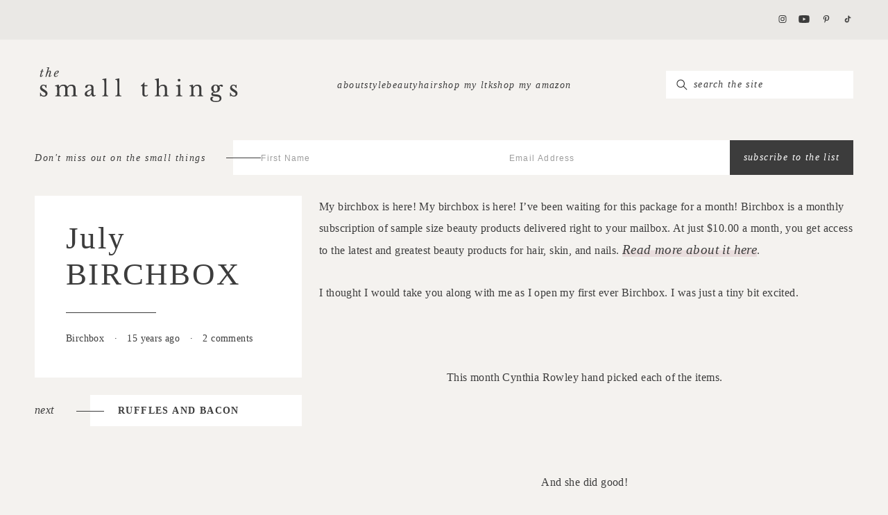

--- FILE ---
content_type: text/html; charset=UTF-8
request_url: https://www.thesmallthingsblog.com/2011/07/july-birchbox-2/
body_size: 36944
content:
<!doctype html>
<!--[if lt IE 9]><html class="no-js no-svg ie lt-ie9 lt-ie8 lt-ie7" dir="ltr" lang="en-US" prefix="og: https://ogp.me/ns#"> <![endif]-->
<!--[if IE 9]><html class="no-js no-svg ie ie9 lt-ie9 lt-ie8" dir="ltr" lang="en-US" prefix="og: https://ogp.me/ns#"> <![endif]-->
<!--[if gt IE 9]><!--><html lang="en-us" class="no-js no-svg" dir="ltr" lang="en-US" prefix="og: https://ogp.me/ns#"> <!--<![endif]-->
      <head>
  <meta charset="UTF-8" />
  <meta name="description" content="Beauty, Fashion, Lifestyle">
  <meta http-equiv="Content-Type" content="text/html; charset=UTF-8" />
  <meta name="viewport" content="width=device-width, user-scalable=no" />
  <meta http-equiv="X-UA-Compatible" content="IE=edge">
  <link rel="author" href="https://www.thesmallthingsblog.com/wp-content/themes/the-small-things-blog/humans.txt" />
  
  <link rel="profile" href="https://gmpg.org/xfn/11">
  <link rel="stylesheet" type="text/css" data-pmdelayedstyle="https://fastly-cloud.typenetwork.com/projects/5991/fontface.css?639c20a5"></link>
  <title>July BIRCHBOX - The Small Things Blog</title><link rel='preload' href='https://fastly-cloud.typenetwork.com/projects/5991/13a0_vdef_8eeebf2c46_754e.woff2?933fd6c1d74054a39621aac39622c1ee986f2bdb' as='font' crossorigin><style id="perfmatters-used-css">body:after{content:url("https://www.thesmallthingsblog.com/wp-content/plugins/instagram-feed-pro/css/../img/sbi-sprite.png");display:none;}@-webkit-keyframes sbi-sk-scaleout{0%{-webkit-transform:scale(0);}to{opacity:0;-webkit-transform:scale(1);}}@keyframes sbi-sk-scaleout{0%{-webkit-transform:scale(0);-ms-transform:scale(0);transform:scale(0);}to{opacity:0;-webkit-transform:scale(1);-ms-transform:scale(1);transform:scale(1);}}@-webkit-keyframes fa-spin{0%{-webkit-transform:rotate(0deg);transform:rotate(0deg);}to{-webkit-transform:rotate(359deg);transform:rotate(359deg);}}@keyframes fa-spin{0%{-webkit-transform:rotate(0deg);transform:rotate(0deg);}to{-webkit-transform:rotate(359deg);transform:rotate(359deg);}}@keyframes fadeOut{0%{opacity:1;}to{opacity:0;}}html{line-height:1.15;-webkit-text-size-adjust:100%;}body{margin:0;}main{display:block;}h1{margin:.67em 0;font-size:2em;}a{background-color:rgba(0,0,0,0);}b,strong{font-weight:bolder;}small{font-size:80%;}img{border-style:none;}button,input,optgroup,select,textarea{margin:0;font-family:inherit;font-size:100%;line-height:1.15;}button,input{overflow:visible;}button,select{text-transform:none;}button,[type=button],[type=reset],[type=submit]{-webkit-appearance:button;}button::-moz-focus-inner,[type=button]::-moz-focus-inner,[type=reset]::-moz-focus-inner,[type=submit]::-moz-focus-inner{padding:0;border-style:none;}button:-moz-focusring,[type=button]:-moz-focusring,[type=reset]:-moz-focusring,[type=submit]:-moz-focusring{outline:1px dotted ButtonText;}*:focus{outline:none;}textarea{overflow:auto;}[type=checkbox],[type=radio]{box-sizing:border-box;padding:0;}[type=number]::-webkit-inner-spin-button,[type=number]::-webkit-outer-spin-button{height:auto;}[type=search]{-webkit-appearance:textfield;outline-offset:-2px;}[type=search]::-webkit-search-decoration{-webkit-appearance:none;}::-webkit-file-upload-button{-webkit-appearance:button;font:inherit;}[hidden]{display:none;}html,body,div,span,applet,object,iframe,h1,h2,h3,h4,h5,h6,p,blockquote,pre,a,abbr,acronym,address,big,cite,code,del,dfn,em,img,ins,kbd,q,s,samp,small,strike,strong,sub,sup,tt,var,b,u,i,center,dl,dt,dd,ol,ul,li,fieldset,form,label,legend,table,caption,tbody,tfoot,thead,tr,th,td,article,aside,canvas,details,embed,figure,figcaption,footer,header,hgroup,menu,nav,output,ruby,section,summary,time,mark,audio,video{margin:0;padding:0;border:0;font-size:100%;font:inherit;vertical-align:baseline;}article,aside,details,figcaption,figure,footer,header,hgroup,menu,nav,section{display:block;}body{line-height:1;}ol,ul{list-style:none;}.main-typography,.faq-form__submit,.tabs--main-shop .tabs__labels,.social-footer__title .h6,.social-footer__title .post__content h6,.post__content .social-footer__title h6,.section-header__subtitle,.preview--wpfi-faqs .preview__meta,.pagination,.ltk__title,.accordion__title,.menu-item a,.menu-item .a,.archive .page-title__title,.blog .page-title__title,.search .page-title__title,.btn,.tabs--footer-shop .tabs__label,.tabs--instagram .tabs__label,.wp-block-post-excerpt__more-link{font:normal .875rem/1.375rem "Libre Baskerville",serif;letter-spacing:.1em;font-style:italic;text-transform:lowercase;}.title-with-line,.repeat-things__title,.links-things__title,.title-with-line-left,.single-post .comments__title,.tabs--main-shop .tabs__title{display:flex;justify-content:space-between;align-items:center;gap:50px;font-family:"Libre Baskerville",serif !important;}.title-with-line::after,.repeat-things__title::after,.links-things__title::after,.title-with-line-left::after,.single-post .comments__title::after,.tabs--main-shop .tabs__title::after{content:"";height:1px;background-color:#3c3c3c;flex-grow:1;}.title-with-line-left,.single-post .comments__title,.tabs--main-shop .tabs__title{flex-direction:row-reverse;}.menu-active,.home h5.wp-block-heading a,.menu-item a,.menu-item .a{box-shadow:inset 0 0 0 0 #e9dddd;transition:box-shadow .25s ease;}.menu-active.current-menu-item a,.home h5.wp-block-heading a.current-menu-item a,.menu-item a.current-menu-item a,.menu-item .current-menu-item.a a,.menu-active.active,.home h5.wp-block-heading a.active,.menu-item a.active,.menu-item .active.a,.menu-active.mixitup-control-active,.home h5.wp-block-heading a.mixitup-control-active,.menu-item a.mixitup-control-active,.menu-item .mixitup-control-active.a,.menu-active:hover,.home h5.wp-block-heading a:hover,.menu-item a:hover,.menu-item .a:hover{box-shadow:inset 0 -.5em 0 0 #e9dddd;}.link-underline,.tabs--categories .tabs__radio:nth-child(10):checked~.tabs__menu .tabs__labels .tabs__label:nth-child(10),.tabs--main-shop .tabs__radio:nth-child(10):checked~.tabs__menu .tabs__labels .tabs__label:nth-child(10),.tabs--categories .tabs__radio:nth-child(9):checked~.tabs__menu .tabs__labels .tabs__label:nth-child(9),.tabs--main-shop .tabs__radio:nth-child(9):checked~.tabs__menu .tabs__labels .tabs__label:nth-child(9),.tabs--categories .tabs__radio:nth-child(8):checked~.tabs__menu .tabs__labels .tabs__label:nth-child(8),.tabs--main-shop .tabs__radio:nth-child(8):checked~.tabs__menu .tabs__labels .tabs__label:nth-child(8),.tabs--categories .tabs__radio:nth-child(7):checked~.tabs__menu .tabs__labels .tabs__label:nth-child(7),.tabs--main-shop .tabs__radio:nth-child(7):checked~.tabs__menu .tabs__labels .tabs__label:nth-child(7),.tabs--categories .tabs__radio:nth-child(6):checked~.tabs__menu .tabs__labels .tabs__label:nth-child(6),.tabs--main-shop .tabs__radio:nth-child(6):checked~.tabs__menu .tabs__labels .tabs__label:nth-child(6),.tabs--categories .tabs__radio:nth-child(5):checked~.tabs__menu .tabs__labels .tabs__label:nth-child(5),.tabs--main-shop .tabs__radio:nth-child(5):checked~.tabs__menu .tabs__labels .tabs__label:nth-child(5),.tabs--categories .tabs__radio:nth-child(4):checked~.tabs__menu .tabs__labels .tabs__label:nth-child(4),.tabs--main-shop .tabs__radio:nth-child(4):checked~.tabs__menu .tabs__labels .tabs__label:nth-child(4),.tabs--categories .tabs__radio:nth-child(3):checked~.tabs__menu .tabs__labels .tabs__label:nth-child(3),.tabs--main-shop .tabs__radio:nth-child(3):checked~.tabs__menu .tabs__labels .tabs__label:nth-child(3),.tabs--categories .tabs__radio:nth-child(2):checked~.tabs__menu .tabs__labels .tabs__label:nth-child(2),.tabs--main-shop .tabs__radio:nth-child(2):checked~.tabs__menu .tabs__labels .tabs__label:nth-child(2),.tabs--categories .tabs__radio:nth-child(1):checked~.tabs__menu .tabs__labels .tabs__label:nth-child(1),.tabs--main-shop .tabs__radio:nth-child(1):checked~.tabs__menu .tabs__labels .tabs__label:nth-child(1),.preview--wpfi-faqs .preview__content a:not(.btn):not(.wp-block-post-excerpt__more-link),.single-post .main .post__body a:not(.btn):not(.wp-block-post-excerpt__more-link),.page .main p a:not(.btn):not(.wp-block-post-excerpt__more-link),.single-post .main .post__body .a:not(.btn):not(.wp-block-post-excerpt__more-link),.page .main p .a:not(.btn):not(.wp-block-post-excerpt__more-link){box-shadow:inset 0 -.5em 0 0 #e9dddd;transition:box-shadow .25s ease;}.link-underline:hover,.tabs--categories .tabs__radio:nth-child(10):checked~.tabs__menu .tabs__labels .tabs__label:hover:nth-child(10),.tabs--main-shop .tabs__radio:nth-child(10):checked~.tabs__menu .tabs__labels .tabs__label:hover:nth-child(10),.tabs--categories .tabs__radio:nth-child(9):checked~.tabs__menu .tabs__labels .tabs__label:hover:nth-child(9),.tabs--main-shop .tabs__radio:nth-child(9):checked~.tabs__menu .tabs__labels .tabs__label:hover:nth-child(9),.tabs--categories .tabs__radio:nth-child(8):checked~.tabs__menu .tabs__labels .tabs__label:hover:nth-child(8),.tabs--main-shop .tabs__radio:nth-child(8):checked~.tabs__menu .tabs__labels .tabs__label:hover:nth-child(8),.tabs--categories .tabs__radio:nth-child(7):checked~.tabs__menu .tabs__labels .tabs__label:hover:nth-child(7),.tabs--main-shop .tabs__radio:nth-child(7):checked~.tabs__menu .tabs__labels .tabs__label:hover:nth-child(7),.tabs--categories .tabs__radio:nth-child(6):checked~.tabs__menu .tabs__labels .tabs__label:hover:nth-child(6),.tabs--main-shop .tabs__radio:nth-child(6):checked~.tabs__menu .tabs__labels .tabs__label:hover:nth-child(6),.tabs--categories .tabs__radio:nth-child(5):checked~.tabs__menu .tabs__labels .tabs__label:hover:nth-child(5),.tabs--main-shop .tabs__radio:nth-child(5):checked~.tabs__menu .tabs__labels .tabs__label:hover:nth-child(5),.tabs--categories .tabs__radio:nth-child(4):checked~.tabs__menu .tabs__labels .tabs__label:hover:nth-child(4),.tabs--main-shop .tabs__radio:nth-child(4):checked~.tabs__menu .tabs__labels .tabs__label:hover:nth-child(4),.tabs--categories .tabs__radio:nth-child(3):checked~.tabs__menu .tabs__labels .tabs__label:hover:nth-child(3),.tabs--main-shop .tabs__radio:nth-child(3):checked~.tabs__menu .tabs__labels .tabs__label:hover:nth-child(3),.tabs--categories .tabs__radio:nth-child(2):checked~.tabs__menu .tabs__labels .tabs__label:hover:nth-child(2),.tabs--main-shop .tabs__radio:nth-child(2):checked~.tabs__menu .tabs__labels .tabs__label:hover:nth-child(2),.tabs--categories .tabs__radio:nth-child(1):checked~.tabs__menu .tabs__labels .tabs__label:hover:nth-child(1),.tabs--main-shop .tabs__radio:nth-child(1):checked~.tabs__menu .tabs__labels .tabs__label:hover:nth-child(1),.preview--wpfi-faqs .preview__content a:hover:not(.btn):not(.wp-block-post-excerpt__more-link),.single-post .main .post__body a:hover:not(.btn):not(.wp-block-post-excerpt__more-link),.page .main p a:hover:not(.btn):not(.wp-block-post-excerpt__more-link),.single-post .main .post__body .a:hover:not(.btn):not(.wp-block-post-excerpt__more-link),.page .main p .a:hover:not(.btn):not(.wp-block-post-excerpt__more-link){box-shadow:inset 0 -1em 0 0 #e9dddd;}.line-right{position:relative;}.line-right:after{content:"";height:1px;background-color:#3c3c3c;position:absolute;right:-40%;top:50%;}.hide-behind-page,.modal-overlay{opacity:0;z-index:-999;}html{box-sizing:border-box;background:#f4f2ef;overflow-y:scroll;-webkit-text-size-adjust:none;scroll-behavior:smooth;min-height:100vh;}*,*::after,*::before{box-sizing:inherit;}body{background-color:#f4f2ef;-webkit-font-smoothing:antialiased;-moz-osx-font-smoothing:grayscale;display:flex;flex-direction:column;min-height:100vh;}html{font-size:16px;}body,p,.p,.comment__meta,.comment__reply{font:normal .875rem/1.625rem "Libre Baskerville",serif;letter-spacing:.025em;word-break:break-word;color:#3c3c3c;-webkit-hyphens:auto;hyphens:auto;}.main p:not(:first-child){margin-top:30px;}a{color:#3c3c3c;}body a:where(:not(.wp-element-button)){text-decoration:none;}.h1,.h2,.post__content h2{font:normal 1.875rem/3.0625rem "Big Caslon Reg",serif;letter-spacing:.05em;}.h3,.post__content h3,.h4,.post__content h4:not(.comments__title),.h5,.post__content h5{font:500 1.375rem/3.75rem "Big Caslon Reg",serif;letter-spacing:.05em;}.h4,.post__content h4:not(.comments__title){font-size:1.375rem;line-height:2.5rem;}@media (min-width: 1025px){body,p,.p{font-size:1rem;line-height:1.9375rem;}.h2,.post__content h2{font-size:2.8125rem;line-height:3.25rem;}.h4,.post__content h4:not(.comments__title){font-size:1.875rem;line-height:3.0625rem;letter-spacing:.319em;}}form input,form textarea,form .fd-btn.form--sign-up__submit{font-family:"Libre Baskerville",serif;font-size:.875rem;letter-spacing:.1em;color:#3c3c3c;font-style:italic;}form input::-webkit-input-placeholder,form textarea::-webkit-input-placeholder,form .fd-btn.form--sign-up__submit::-webkit-input-placeholder{font-size:.875rem;letter-spacing:.1em;color:#3c3c3c;font-style:italic;opacity:1;}form input::-moz-placeholder,form textarea::-moz-placeholder,form .fd-btn.form--sign-up__submit::-moz-placeholder{font-size:.875rem;letter-spacing:.1em;color:#3c3c3c;font-style:italic;opacity:1;}form input:-moz-placeholder,form textarea:-moz-placeholder,form .fd-btn.form--sign-up__submit:-moz-placeholder{font-size:.875rem;letter-spacing:.1em;color:#3c3c3c;font-style:italic;opacity:1;}form input:-ms-input-placeholder,form textarea:-ms-input-placeholder,form .fd-btn.form--sign-up__submit:-ms-input-placeholder{font-size:.875rem;letter-spacing:.1em;color:#3c3c3c;font-style:italic;opacity:1;}form input.search-field,form textarea.search-field,form .fd-btn.form--sign-up__submit.search-field{font-size:.875rem;}form input.search-field::-webkit-input-placeholder,form textarea.search-field::-webkit-input-placeholder,form .fd-btn.form--sign-up__submit.search-field::-webkit-input-placeholder{font-size:.875rem;opacity:1;}form input.search-field::-moz-placeholder,form textarea.search-field::-moz-placeholder,form .fd-btn.form--sign-up__submit.search-field::-moz-placeholder{font-size:.875rem;opacity:1;}form input.search-field:-moz-placeholder,form textarea.search-field:-moz-placeholder,form .fd-btn.form--sign-up__submit.search-field:-moz-placeholder{font-size:.875rem;opacity:1;}form input.search-field:-ms-input-placeholder,form textarea.search-field:-ms-input-placeholder,form .fd-btn.form--sign-up__submit.search-field:-ms-input-placeholder{font-size:.875rem;opacity:1;}form .fd-btn.form--sign-up__submit{font-family:"Libre Baskerville",serif;color:#fff;}form .fd-btn.form--sign-up__submit:hover{color:#3c3c3c;}form .fd-form-control::-moz-placeholder{font-size:12px;}form .fd-form-control::placeholder{font-size:12px;}.form--sign-up__form input::-moz-placeholder{font-family:"Inter",sans-serif;font-style:normal;}.form--sign-up__form input,.form--sign-up__form input::placeholder{font-family:"Inter",sans-serif;font-style:normal;}@media (min-width: 1025px){.form--sign-up__form input{padding-left:40px !important;}}@media (max-width: 1024px){.form--sign-up__form input{text-align:center;}}.form--sign-up__form input::-moz-placeholder{opacity:.5;}.form--sign-up__form input::placeholder{opacity:.5;}.form--sign-up__form .line-right{font-family:"Libre Baskerville",serif;font-size:.875rem;font-style:italic;letter-spacing:.1rem;}.single-post .post__meta{font-size:.875rem;}.footer p{font-size:.625rem;letter-spacing:.2em;}.screen-reader-text{position:absolute !important;overflow:hidden;width:1px;height:1px;clip:rect(1px,1px,1px,1px);}.screen-reader-text:focus{z-index:100000;top:5px;left:5px;display:block;width:auto;height:auto;padding:15px 23px 14px;background-color:#fff;border-radius:3px;box-shadow:0 0 2px 2px rgba(0,0,0,.6);clip:auto !important;color:#3c3c3c;font-size:.875rem;font-weight:bold;line-height:normal;text-decoration:none;}#main[tabindex="-1"]:focus{outline:0;}.load-more{text-align:center;grid-column:1/-1;display:flex;flex-direction:column;align-items:center;}.loading-gif img{width:15px;}.single-post div.load-more-section:not(:first-of-type){margin-top:60px;}@media (max-width: 1275px){.header{position:fixed;left:0;right:0;z-index:22;transition:transform .25s;background-color:#f4f2ef;}.navigation{transition:margin .25s ease-in-out;}.logo svg{transition:width .25s ease-in-out,height .25s ease-in-out;}#main{margin-top:195px;}}@media (max-width: 1024px){#main{margin-top:155px;}}.to-top{position:fixed;cursor:pointer;background-color:hsla(0,0%,100%,.8);z-index:10;width:45px;height:45px;border-radius:50%;bottom:20px;right:20px;display:flex;justify-content:center;align-items:center;transition:opacity .5s ease,transform .75s ease,background-color .25s ease;opacity:0;transform:rotate(-90deg) translateX(-80px);}.to-top:hover{background-color:#fff;}.to-top svg{height:25px;width:12px;}.post{position:relative;}.container{width:100%;margin:0 auto;}.container:not(.container--full) .container{padding-left:0;padding-right:0;}@media (max-width: 1024px){.container--lg{width:calc(100vw - 40px);max-width:calc(100% - 40px);}}@media (min-width: 1025px){.container--lg{width:calc(100vw - 100px);max-width:calc(100% - 100px);}}.p-xs{padding-top:20px;padding-bottom:20px;}.p-md,.tabs--main-shop .tabs__labels{padding-top:50px;padding-bottom:50px;}.m-md{margin-top:50px;margin-bottom:50px;}@media (max-width: 1024px){.m-m-xs{margin-top:20px;margin-bottom:20px;}.m-m-sm{margin-top:40px;margin-bottom:40px;}}@media (min-width: 1025px){.m-d-sm{margin-top:40px;margin-bottom:40px;}.m-d-md{margin-top:50px;margin-bottom:50px;}}.grid-u-1-1-2{display:grid;}@media (max-width: 1024px){.grid-u-1-1-2{grid-template-columns:minmax(10px,1fr);}}@media (min-width: 1025px){.grid-u-1-1-2{grid-template-columns:minmax(10px,1fr) minmax(10px,2fr);}}a,.a{text-decoration:none;}a:focus,.a:focus{outline:none;}.single-post .main .post__body a:not(.btn):not(.wp-block-post-excerpt__more-link),.page .main p a:not(.btn):not(.wp-block-post-excerpt__more-link),.single-post .main .post__body .a:not(.btn):not(.wp-block-post-excerpt__more-link),.page .main p .a:not(.btn):not(.wp-block-post-excerpt__more-link){font-size:1.1875rem;font-style:italic;}.btn,.tabs--footer-shop .tabs__label,.tabs--instagram .tabs__label,.wp-block-post-excerpt__more-link{cursor:pointer;display:inline-block;width:-moz-max-content;width:max-content;transition:background-color .25s ease;}.btn--primary,.tabs--footer-shop .tabs__label,.tabs--instagram .tabs__label,.wp-block-button__link.has-accent-1-background-color,.wp-block-post-excerpt__more-link{background-color:#e9dddd;color:#3c3c3c;padding:13px 35px;}.btn--primary:hover,.tabs--footer-shop .tabs__label:hover,.tabs--instagram .tabs__label:hover,.wp-block-button__link.has-accent-1-background-color:hover,.wp-block-post-excerpt__more-link:hover{background-color:#3c3c3c;color:#fff;}input[type=submit]{border:none;}.btn,.tabs--footer-shop .tabs__label,.tabs--instagram .tabs__label,.wp-block-post-excerpt__more-link,.wp-element-button,.fd-btn{transition:.25s;}.icon{display:inline-flex;height:11px;width:16px;transition:opacity .25s ease-in;}.icon:hover{opacity:.7;}.modal .icon{height:calc(11px * 1.25);width:calc(16px * 1.25);}.icon-group{display:flex;justify-content:space-between;align-items:center;}.modal .icon-group{width:110px;margin:10px auto;}.hamburger-defaults,.hamburger-inner::before,.hamburger-inner::after,.hamburger-inner{display:block;width:20px;height:1px;background-color:#3c3c3c;border-radius:4px;position:absolute;transition-property:transform;transition-duration:.15s;transition-timing-function:ease;}.hamburger{padding:15px 0 15px 15px;display:inline-block;cursor:pointer;transition-property:opacity,filter;transition-duration:.15s;transition-timing-function:linear;font:inherit;color:inherit;text-transform:none;background-color:rgba(0,0,0,0);border:0;margin:0;overflow:visible;margin-left:auto;}.hamburger:hover{opacity:.7;}.hamburger:focus{outline:none;}.hamburger-inner{top:50%;margin-top:-1px;}.hamburger-inner::before,.hamburger-inner::after{content:"";}.hamburger-inner::before{top:-5px;}.hamburger-inner::after{bottom:-5px;}.hamburger--spin .hamburger-inner{transition-duration:.22s;transition-timing-function:cubic-bezier(.55,.055,.675,.19);}.hamburger--spin .hamburger-inner::before{transition:top .1s .25s ease-in,opacity .1s ease-in;}.hamburger--spin .hamburger-inner::after{transition:bottom .1s .25s ease-in,transform .22s cubic-bezier(.55,.055,.675,.19);}.hamburger-box{width:20px;height:12px;display:inline-block;position:relative;}.logo{margin-left:auto;margin-right:auto;}@media (max-width: 1024px){.logo{max-height:50px;}.logo a{height:50px;}.logo svg{height:50px;}}@media (min-width: 1025px){.logo{max-height:50px;}.logo a{height:50px;}.logo svg{height:50px;width:300px;}}svg{height:auto;}img{width:100%;height:auto;display:block;}embed,iframe,object,svg,img{max-width:100%;}.menu-item{display:inline-block;width:-moz-fit-content;width:fit-content;-webkit-user-select:none;-moz-user-select:none;user-select:none;text-align:center;justify-self:center;}.menu-item a,.menu-item .a{cursor:pointer;}.modal-overlay{position:fixed;top:0;top:0;bottom:0;left:0;right:0;background-color:#3c3c3c;}.comment{border-top:1px solid #3c3c3c;padding-top:50px;padding-bottom:50px;list-style:none;}.comment__meta,.comment__reply{font-style:italic;}.comment__replies{padding-top:50px;}.comment__replies .comment{padding-bottom:0;padding-left:50px;}form{margin:0;}a,area,button,[role=button],input,label,select,summary,textarea{touch-action:manipulation;}a:focus,area:focus,button:focus,[role=button]:focus,input:focus,label:focus,select:focus,summary:focus,textarea:focus{outline:none;}button,input[type=submit],label[for]{cursor:pointer;}.form input:not([type=submit]),.form textarea,form input:not([type=submit]),form textarea{padding:17px;background-color:#fff;border:none;border-radius:0;-webkit-appearance:none;-moz-appearance:none;appearance:none;}.form--sign-up__form,.form--sign-up__content,.form--search__form,.form--search__content{display:flex;}.form--sign-up__content,.form--search__content{gap:25px;}.form--sign-up__fields,.form--search__fields{display:flex;gap:20px;align-items:center;}.form--sign-up__label,.form--sign-up__fields,.form--search__label,.form--search__fields{flex-grow:1;}.form--sign-up__content,.form--sign-up__field,.form--search__content,.form--search__field{width:100%;}.form--sign-up__submit,.form--search__submit{background-color:#3c3c3c;border:none;height:100%;}.form--sign-up__submit:hover,.form--search__submit:hover{background-color:#e9dddd;color:#3c3c3c;}.form--sign-up__form{margin:15px 0;}.form--sign-up__form .line-right{padding-right:40px;}.form--sign-up__form .line-right::after{width:50px;right:-40px;}.form--search__search-box{position:relative;}.form--search__search-box svg{position:absolute;top:50%;left:15px;transform:translateY(-50%);width:16px;height:16px;pointer-events:none;}.form--search__search-box .search-field{padding-left:40px !important;height:40px;box-sizing:border-box;}.comments__form .comment-reply-title,.comments__form .comment-notes{display:none;}.comments__form .comment-form{display:grid;gap:20px;margin-bottom:50px;}.comments__form .form-submit{text-align:center;}@media (min-width: 1025px){.form--search__submit,.form--sign-up__submit{white-space:nowrap;padding-left:20px;padding-right:20px;}.comment-form{grid-template-columns:repeat(2,minmax(10px,1fr));}textarea.comment-form__field,.form-submit{grid-column:1/-1;}}.menu,.category-tabs .tabs__menu .tabs__labels{display:flex;margin:0;transition:opacity .25s ease;}.menu--sub-menu{flex-direction:column;background-color:#f4f2ef;}.menu .menu-item-has-children,.category-tabs .tabs__menu .tabs__labels .menu-item-has-children{position:relative;}.menu .menu-item-has-children:hover .menu--sub-menu,.category-tabs .tabs__menu .tabs__labels .menu-item-has-children:hover .menu--sub-menu{opacity:1;pointer-events:all;}@media (max-width: 1024px){.menu,.category-tabs .tabs__menu .tabs__labels{flex-direction:column;}.menu--sub-menu{margin-top:5px;}}@media (min-width: 1025px){.menu,.category-tabs .tabs__menu .tabs__labels{gap:25px;}.menu--sub-menu{gap:12px;padding:12px 30px;width:-moz-max-content;width:max-content;position:absolute;z-index:20;left:50%;transform:translateX(-50%);opacity:0;pointer-events:none;}}.footer{margin-top:auto;}.footer__content{display:flex;justify-content:space-between;text-transform:lowercase;}.footer__left{display:flex;gap:100px;justify-content:space-between;}.footer__right{display:flex;flex-direction:column;justify-content:space-between;align-items:flex-end;}.footer__right>.logo{margin-top:25px;margin-bottom:auto;}.footer__bottom{display:flex;text-transform:uppercase;}.footer__bottom *{font-family:"Inter",sans-serif;}@media (max-width: 1024px){.footer__content{flex-direction:column;gap:40px;}.footer__left{gap:0;}.footer__right{align-items:center;opacity:.5;}.footer .logo{display:none;}}.footer__separator{margin:0 10px;}.footer .menu,.footer .category-tabs .tabs__menu .tabs__labels,.category-tabs .tabs__menu .footer .tabs__labels{flex-flow:column;gap:8px;}.header__social{padding:15px 0;background-color:#eae8e5;}.header__social .navigation__icons{width:110px;justify-self:end;margin-left:auto;}@media (max-width: 1275px){.header__social{display:none;}}.modal{position:fixed;top:0;bottom:0;bottom:unset;left:0;right:0;transition:opacity .25s ease,transform .25s ease;}.modal__close{float:left;cursor:pointer;font-family:sans-serif;font-size:24px;font-weight:100;color:#3c3c3c;}.modal--open-left{position:fixed;top:0;bottom:0;left:0;right:0;width:100%;height:100%;z-index:26;}.modal--open-left .close{position:absolute;right:23px;top:40px;}.modal--open-left:not(.active){transform:translateX(100%);}.modal--open-left .modal__menu .menu,.modal--open-left .modal__menu .category-tabs .tabs__menu .tabs__labels,.category-tabs .tabs__menu .modal--open-left .modal__menu .tabs__labels{align-items:center;gap:5px;flex-direction:column;}.modal--navigation{background-color:#f4f2ef;overflow-y:scroll;}.modal--navigation .modal__content{display:grid;justify-content:center;align-items:center;gap:15px;}.modal--navigation .form--sign-up .line-right{display:none;}.modal--navigation .form--sign-up__content{flex-direction:column;align-items:center;}.modal--navigation .form--sign-up__title{text-align:center;line-height:1;}.modal--navigation .form--sign-up__label{padding-top:15px;}.modal--navigation .form--sign-up__fields{width:130%;display:block;}.modal--navigation .form--sign-up__submit{padding:20px 25px;}.navigation{display:flex;align-items:center;justify-content:space-between;}.navigation__menu{width:100%;}.navigation__icons{min-width:110px;}.navigation__left{display:flex;align-items:center;max-width:100%;justify-content:flex-start;}@media (max-width: 1024px){.navigation__left{width:275px;}}@media (min-width: 1025px){.navigation__left{min-width:300px;}}.navigation__center{display:flex;align-items:center;max-width:100%;gap:35px;}@media (max-width: 1024px){.navigation__center{width:100%;}.navigation__center>*:nth-child(1){width:0%;}.navigation__center>*:nth-child(2){width:100%;}}.navigation__right{display:flex;display:block;align-items:center;max-width:100%;}@media (min-width: 1025px){.navigation__right{min-width:270px;}}@media (max-width: 1275px){.navigation{display:grid;grid-template-columns:1fr 1fr;grid-template-rows:auto auto;align-items:center;row-gap:15px;}.navigation .navigation__right{display:flex;grid-column:1/span 2;grid-row:2;justify-self:stretch;}.navigation .navigation__right .form{width:100%;}.navigation .navigation__left{grid-column:1;grid-row:1;justify-self:start;}.navigation .navigation__center{grid-column:2;grid-row:1;justify-self:end;}.navigation .navigation__hamburger{display:flex;}.navigation .navigation__menu .menu,.navigation .navigation__menu .category-tabs .tabs__menu .tabs__labels,.category-tabs .tabs__menu .navigation .navigation__menu .tabs__labels,.navigation .navigation__icons{display:none;}}@media (min-width: 1276px){.navigation__hamburger{display:none;}}@media (min-width: 1025px){.navigation__logo{margin:0;}.navigation__logo a{display:flex;justify-content:center;}.navigation__menu .menu,.navigation__menu .category-tabs .tabs__menu .tabs__labels,.category-tabs .tabs__menu .navigation__menu .tabs__labels{justify-content:flex-end;}}.sub-navigation{display:flex;padding-top:0;margin-bottom:15px;}@media (max-width: 1275px){.sub-navigation{display:none;}}@media (min-width: 1276px){.sub-navigation .form--sign-up__title{display:none;}}.post__content h4:not(.comments__title){font-size:.875rem;line-height:1.9375rem;}@media (max-width: 1024px){.post__content h2:not(:first-child),.post__content h4:not(:first-child){margin-top:30px;}.post__content h2:not(:last-child),.post__content h4:not(:last-child){margin-bottom:15px;}}@media (min-width: 1025px){.post__content h2:not(:first-child),.post__content h4:not(:first-child){margin-top:45px;}.post__content h2:not(:last-child),.post__content h4:not(:last-child){margin-bottom:25px;}}.post__content .shopthepost-widget{margin-top:30px;margin-bottom:30px;}.single-post .post__content{gap:25px;}.single-post .post__details{display:grid;grid-template-columns:minmax(10px,1fr);gap:25px;height:-moz-fit-content;height:fit-content;}.single-post .post__body{--wp--style--global--content-size:100%;--wp--style--root--padding-right:0;--wp--style--root--padding-left:0;}.single-post .post__header,.single-post .post__stp,.single-post .post__prev-title{background-color:#fff;}.single-post .post__header{padding:35px 45px 45px;width:100%;}.single-post .post__title{position:relative;padding-bottom:30px;margin-bottom:25px;word-spacing:-3px;}.single-post .post__title::after{content:"";height:1px;width:130px;background-color:#3c3c3c;position:absolute;bottom:0;left:0;}.single-post .post__separator{margin:0 10px;}.single-post .post__stp{padding:20px;}.single-post .post__prev{grid-template-columns:minmax(10px,80px) minmax(10px,auto);align-items:center;}.single-post .post__prev .line-right{font-style:italic;}.single-post .post__prev .line-right::after{width:40px;right:-20px;}.single-post .post__prev-title{padding:15px 40px;}@media (max-width: 1024px){.single-post .post__prev{display:none;}.single-post .post__details{position:relative !important;top:0 !important;}}@media (min-width: 1025px){.single-post .post__prev{display:grid;}}.single-post .comments{margin-top:60px;}.single-post .comments__title{padding-bottom:25px;}.single-post .comments__thread{border-bottom:1px solid #3c3c3c;}:where(.wp-block-button__link){border-radius:9999px;box-shadow:none;padding:calc(.667em + 2px) calc(1.333em + 2px);text-decoration:none;}:root :where(.wp-block-button .wp-block-button__link.is-style-outline),:root :where(.wp-block-button.is-style-outline>.wp-block-button__link){border:2px solid;padding:.667em 1.333em;}:root :where(.wp-block-button .wp-block-button__link.is-style-outline:not(.has-text-color)),:root :where(.wp-block-button.is-style-outline>.wp-block-button__link:not(.has-text-color)){color:currentColor;}:root :where(.wp-block-button .wp-block-button__link.is-style-outline:not(.has-background)),:root :where(.wp-block-button.is-style-outline>.wp-block-button__link:not(.has-background)){background-color:initial;background-image:none;}:where(.wp-block-columns){margin-bottom:1.75em;}:where(.wp-block-columns.has-background){padding:1.25em 2.375em;}:where(.wp-block-post-comments input[type=submit]){border:none;}:where(.wp-block-cover-image:not(.has-text-color)),:where(.wp-block-cover:not(.has-text-color)){color:#fff;}:where(.wp-block-cover-image.is-light:not(.has-text-color)),:where(.wp-block-cover.is-light:not(.has-text-color)){color:#000;}:root :where(.wp-block-cover h1:not(.has-text-color)),:root :where(.wp-block-cover h2:not(.has-text-color)),:root :where(.wp-block-cover h3:not(.has-text-color)),:root :where(.wp-block-cover h4:not(.has-text-color)),:root :where(.wp-block-cover h5:not(.has-text-color)),:root :where(.wp-block-cover h6:not(.has-text-color)),:root :where(.wp-block-cover p:not(.has-text-color)){color:inherit;}:where(.wp-block-file){margin-bottom:1.5em;}:where(.wp-block-file__button){border-radius:2em;display:inline-block;padding:.5em 1em;}:where(.wp-block-file__button):is(a):active,:where(.wp-block-file__button):is(a):focus,:where(.wp-block-file__button):is(a):hover,:where(.wp-block-file__button):is(a):visited{box-shadow:none;color:#fff;opacity:.85;text-decoration:none;}:where(.wp-block-group.wp-block-group-is-layout-constrained){position:relative;}.wp-block-image>a,.wp-block-image>figure>a{display:inline-block;}.wp-block-image img{box-sizing:border-box;height:auto;max-width:100%;vertical-align:bottom;}.wp-block-image[style*=border-radius] img,.wp-block-image[style*=border-radius]>a{border-radius:inherit;}.wp-block-image :where(figcaption){margin-bottom:1em;margin-top:.5em;}.wp-block-image figure{margin:0;}@keyframes show-content-image{0%{visibility:hidden;}99%{visibility:hidden;}to{visibility:visible;}}@keyframes turn-on-visibility{0%{opacity:0;}to{opacity:1;}}@keyframes turn-off-visibility{0%{opacity:1;visibility:visible;}99%{opacity:0;visibility:visible;}to{opacity:0;visibility:hidden;}}@keyframes lightbox-zoom-in{0%{transform:translate(calc(( -100vw + var(--wp--lightbox-scrollbar-width) ) / 2 + var(--wp--lightbox-initial-left-position)),calc(-50vh + var(--wp--lightbox-initial-top-position))) scale(var(--wp--lightbox-scale));}to{transform:translate(-50%,-50%) scale(1);}}@keyframes lightbox-zoom-out{0%{transform:translate(-50%,-50%) scale(1);visibility:visible;}99%{visibility:visible;}to{transform:translate(calc(( -100vw + var(--wp--lightbox-scrollbar-width) ) / 2 + var(--wp--lightbox-initial-left-position)),calc(-50vh + var(--wp--lightbox-initial-top-position))) scale(var(--wp--lightbox-scale));visibility:hidden;}}:where(.wp-block-latest-comments:not([style*=line-height] .wp-block-latest-comments__comment)){line-height:1.1;}:where(.wp-block-latest-comments:not([style*=line-height] .wp-block-latest-comments__comment-excerpt p)){line-height:1.8;}:root :where(.wp-block-latest-posts.is-grid){padding:0;}:root :where(.wp-block-latest-posts.wp-block-latest-posts__list){padding-left:0;}ol,ul{box-sizing:border-box;}:root :where(.wp-block-list.has-background){padding:1.25em 2.375em;}:where(.wp-block-navigation.has-background .wp-block-navigation-item a:not(.wp-element-button)),:where(.wp-block-navigation.has-background .wp-block-navigation-submenu a:not(.wp-element-button)){padding:.5em 1em;}:where(.wp-block-navigation .wp-block-navigation__submenu-container .wp-block-navigation-item a:not(.wp-element-button)),:where(.wp-block-navigation .wp-block-navigation__submenu-container .wp-block-navigation-submenu a:not(.wp-element-button)),:where(.wp-block-navigation .wp-block-navigation__submenu-container .wp-block-navigation-submenu button.wp-block-navigation-item__content),:where(.wp-block-navigation .wp-block-navigation__submenu-container .wp-block-pages-list__item button.wp-block-navigation-item__content){padding:.5em 1em;}@keyframes overlay-menu__fade-in-animation{0%{opacity:0;transform:translateY(.5em);}to{opacity:1;transform:translateY(0);}}:root :where(p.has-background){padding:1.25em 2.375em;}:where(p.has-text-color:not(.has-link-color)) a{color:inherit;}:where(.wp-block-post-comments-form) input:not([type=submit]),:where(.wp-block-post-comments-form) textarea{border:1px solid #949494;font-family:inherit;font-size:1em;}:where(.wp-block-post-comments-form) input:where(:not([type=submit]):not([type=checkbox])),:where(.wp-block-post-comments-form) textarea{padding:calc(.667em + 2px);}:where(.wp-block-post-excerpt){box-sizing:border-box;margin-bottom:var(--wp--style--block-gap);margin-top:var(--wp--style--block-gap);}:where(.wp-block-preformatted.has-background){padding:1.25em 2.375em;}:where(.wp-block-search__button){border:1px solid #ccc;padding:6px 10px;}:where(.wp-block-search__input){font-family:inherit;font-size:inherit;font-style:inherit;font-weight:inherit;letter-spacing:inherit;line-height:inherit;text-transform:inherit;}:where(.wp-block-search__button-inside .wp-block-search__inside-wrapper){border:1px solid #949494;box-sizing:border-box;padding:4px;}:where(.wp-block-search__button-inside .wp-block-search__inside-wrapper) :where(.wp-block-search__button){padding:4px 8px;}:root :where(.wp-block-separator.is-style-dots){height:auto;line-height:1;text-align:center;}:root :where(.wp-block-separator.is-style-dots):before{color:currentColor;content:"···";font-family:serif;font-size:1.5em;letter-spacing:2em;padding-left:2em;}:root :where(.wp-block-site-logo.is-style-rounded){border-radius:9999px;}:root :where(.wp-block-social-links .wp-social-link a){padding:.25em;}:root :where(.wp-block-social-links.is-style-logos-only .wp-social-link a){padding:0;}:root :where(.wp-block-social-links.is-style-pill-shape .wp-social-link a){padding-left:.6666666667em;padding-right:.6666666667em;}:root :where(.wp-block-tag-cloud.is-style-outline){display:flex;flex-wrap:wrap;gap:1ch;}:root :where(.wp-block-tag-cloud.is-style-outline a){border:1px solid;font-size:unset !important;margin-right:0;padding:1ch 2ch;text-decoration:none !important;}:root :where(.wp-block-table-of-contents){box-sizing:border-box;}:where(.wp-block-term-description){box-sizing:border-box;margin-bottom:var(--wp--style--block-gap);margin-top:var(--wp--style--block-gap);}:where(pre.wp-block-verse){font-family:inherit;}:root{--wp--preset--font-size--normal:16px;--wp--preset--font-size--huge:42px;}.screen-reader-text{border:0;clip-path:inset(50%);height:1px;margin:-1px;overflow:hidden;padding:0;position:absolute;width:1px;word-wrap:normal !important;}.screen-reader-text:focus{background-color:#ddd;clip-path:none;color:#444;display:block;font-size:1em;height:auto;left:5px;line-height:normal;padding:15px 23px 14px;text-decoration:none;top:5px;width:auto;z-index:100000;}html :where(.has-border-color){border-style:solid;}html :where([style*=border-top-color]){border-top-style:solid;}html :where([style*=border-right-color]){border-right-style:solid;}html :where([style*=border-bottom-color]){border-bottom-style:solid;}html :where([style*=border-left-color]){border-left-style:solid;}html :where([style*=border-width]){border-style:solid;}html :where([style*=border-top-width]){border-top-style:solid;}html :where([style*=border-right-width]){border-right-style:solid;}html :where([style*=border-bottom-width]){border-bottom-style:solid;}html :where([style*=border-left-width]){border-left-style:solid;}html :where(img[class*=wp-image-]){height:auto;max-width:100%;}:where(figure){margin:0 0 1em;}html :where(.is-position-sticky){--wp-admin--admin-bar--position-offset:var(--wp-admin--admin-bar--height,0px);}@media screen and (max-width:600px){html :where(.is-position-sticky){--wp-admin--admin-bar--position-offset:0px;}}.cptch_block label{word-wrap:break-word;}.cptch_block br{display:none !important;}.cptch_label:hover{cursor:pointer;}form input.cptch_input{padding-left:8px;padding-right:8px;}.cptch_block{display:block !important;width:100%;max-width:100%;box-sizing:border-box;word-spacing:normal !important;text-align:left;}.cptch_wrap{display:table-row !important;position:relative;clear:both;}.cptch_label,.cptch_reload_button_wrap{display:table-cell;margin:5px 0 !important;vertical-align:middle;line-height:1;}.cptch_span{display:inline-block;vertical-align:middle;line-height:1;position:relative;}.cptch_reload_button{width:2rem;height:2rem;font-size:2rem;margin:0 15px;vertical-align:text-bottom;}.cptch_reload_button:before{vertical-align:text-bottom;}@media only screen and ( max-width: 782px ){.cptch_reload_button{width:48px;height:48px;font-size:48px;}}.cptch_reload_button:hover{cursor:pointer;opacity:.7;}@-webkit-keyframes cptch_rotation{0%{-webkit-transform:rotate(0deg);}100%{-webkit-transform:rotate(359deg);}}@-moz-keyframes cptch_rotation{0%{-webkit-transform:rotate(0deg);}100%{-webkit-transform:rotate(359deg);}}@-o-keyframes cptch_rotation{0%{-webkit-transform:rotate(0deg);}100%{-webkit-transform:rotate(359deg);}}@keyframes cptch_rotation{0%{transform:rotate(0deg);}100%{transform:rotate(359deg);}}</style>

		<!-- All in One SEO 4.9.3 - aioseo.com -->
	<meta name="description" content="My birchbox is here! My birchbox is here! I&#039;ve been waiting for this package for a month! Birchbox is a monthly subscription of sample size beauty products delivered right to your mailbox. At just $10.00 a month, you get access to the latest and greatest beauty products for hair, skin, and nails. Read more about" />
	<meta name="robots" content="max-image-preview:large" />
	<meta name="author" content="Kate"/>
	<link rel="canonical" href="https://www.thesmallthingsblog.com/2011/07/july-birchbox-2/" />
	<meta name="generator" content="All in One SEO (AIOSEO) 4.9.3" />
		<meta property="og:locale" content="en_US" />
		<meta property="og:site_name" content="The Small Things Blog - Beauty, Fashion, Lifestyle" />
		<meta property="og:type" content="article" />
		<meta property="og:title" content="July BIRCHBOX - The Small Things Blog" />
		<meta property="og:description" content="My birchbox is here! My birchbox is here! I&#039;ve been waiting for this package for a month! Birchbox is a monthly subscription of sample size beauty products delivered right to your mailbox. At just $10.00 a month, you get access to the latest and greatest beauty products for hair, skin, and nails. Read more about" />
		<meta property="og:url" content="https://www.thesmallthingsblog.com/2011/07/july-birchbox-2/" />
		<meta property="og:image" content="https://www.thesmallthingsblog.com/wp-content/uploads/2011/07/DSC_0093.jpg" />
		<meta property="og:image:secure_url" content="https://www.thesmallthingsblog.com/wp-content/uploads/2011/07/DSC_0093.jpg" />
		<meta property="og:image:width" content="400" />
		<meta property="og:image:height" content="266" />
		<meta property="article:published_time" content="2011-07-11T22:31:00+00:00" />
		<meta property="article:modified_time" content="2016-12-30T20:48:27+00:00" />
		<meta property="article:publisher" content="https://www.facebook.com/thesmallthingsblog" />
		<meta name="twitter:card" content="summary_large_image" />
		<meta name="twitter:title" content="July BIRCHBOX - The Small Things Blog" />
		<meta name="twitter:description" content="My birchbox is here! My birchbox is here! I&#039;ve been waiting for this package for a month! Birchbox is a monthly subscription of sample size beauty products delivered right to your mailbox. At just $10.00 a month, you get access to the latest and greatest beauty products for hair, skin, and nails. Read more about" />
		<meta name="twitter:image" content="https://www.thesmallthingsblog.com/wp-content/uploads/2011/07/DSC_0093.jpg" />
		<script type="application/ld+json" class="aioseo-schema">
			{"@context":"https:\/\/schema.org","@graph":[{"@type":"BlogPosting","@id":"https:\/\/www.thesmallthingsblog.com\/2011\/07\/july-birchbox-2\/#blogposting","name":"July BIRCHBOX - The Small Things Blog","headline":"July BIRCHBOX","author":{"@id":"https:\/\/www.thesmallthingsblog.com\/author\/kate\/#author"},"publisher":{"@id":"https:\/\/www.thesmallthingsblog.com\/#organization"},"image":{"@type":"ImageObject","url":"https:\/\/www.thesmallthingsblog.com\/wp-content\/uploads\/2011\/07\/DSC_0093.jpg","width":400,"height":266},"datePublished":"2011-07-11T22:31:00-04:00","dateModified":"2016-12-30T15:48:27-05:00","inLanguage":"en-US","commentCount":2,"mainEntityOfPage":{"@id":"https:\/\/www.thesmallthingsblog.com\/2011\/07\/july-birchbox-2\/#webpage"},"isPartOf":{"@id":"https:\/\/www.thesmallthingsblog.com\/2011\/07\/july-birchbox-2\/#webpage"},"articleSection":"Birchbox"},{"@type":"BreadcrumbList","@id":"https:\/\/www.thesmallthingsblog.com\/2011\/07\/july-birchbox-2\/#breadcrumblist","itemListElement":[{"@type":"ListItem","@id":"https:\/\/www.thesmallthingsblog.com#listItem","position":1,"name":"Home","item":"https:\/\/www.thesmallthingsblog.com","nextItem":{"@type":"ListItem","@id":"https:\/\/www.thesmallthingsblog.com\/category\/birchbox\/#listItem","name":"Birchbox"}},{"@type":"ListItem","@id":"https:\/\/www.thesmallthingsblog.com\/category\/birchbox\/#listItem","position":2,"name":"Birchbox","item":"https:\/\/www.thesmallthingsblog.com\/category\/birchbox\/","nextItem":{"@type":"ListItem","@id":"https:\/\/www.thesmallthingsblog.com\/2011\/07\/july-birchbox-2\/#listItem","name":"July BIRCHBOX"},"previousItem":{"@type":"ListItem","@id":"https:\/\/www.thesmallthingsblog.com#listItem","name":"Home"}},{"@type":"ListItem","@id":"https:\/\/www.thesmallthingsblog.com\/2011\/07\/july-birchbox-2\/#listItem","position":3,"name":"July BIRCHBOX","previousItem":{"@type":"ListItem","@id":"https:\/\/www.thesmallthingsblog.com\/category\/birchbox\/#listItem","name":"Birchbox"}}]},{"@type":"Organization","@id":"https:\/\/www.thesmallthingsblog.com\/#organization","name":"The Small Things Blog","description":"Beauty, Fashion, Lifestyle","url":"https:\/\/www.thesmallthingsblog.com\/","logo":{"@type":"ImageObject","url":"https:\/\/www.thesmallthingsblog.com\/wp-content\/uploads\/2025\/09\/IMG_8479-scaled.jpg","@id":"https:\/\/www.thesmallthingsblog.com\/2011\/07\/july-birchbox-2\/#organizationLogo","width":1921,"height":2560},"image":{"@id":"https:\/\/www.thesmallthingsblog.com\/2011\/07\/july-birchbox-2\/#organizationLogo"},"sameAs":["https:\/\/www.facebook.com\/thesmallthingsblog","https:\/\/www.instagram.com\/k8_smallthings\/","https:\/\/www.pinterest.com\/k8smallthings\/","https:\/\/www.youtube.com\/@K8_smallthings"]},{"@type":"Person","@id":"https:\/\/www.thesmallthingsblog.com\/author\/kate\/#author","url":"https:\/\/www.thesmallthingsblog.com\/author\/kate\/","name":"Kate","image":{"@type":"ImageObject","@id":"https:\/\/www.thesmallthingsblog.com\/2011\/07\/july-birchbox-2\/#authorImage","url":"https:\/\/secure.gravatar.com\/avatar\/9930710ea5b0e937076dcc7476329da24d3f68d49b65a32a7da4ac72ccde95d1?s=96&r=g","width":96,"height":96,"caption":"Kate"}},{"@type":"WebPage","@id":"https:\/\/www.thesmallthingsblog.com\/2011\/07\/july-birchbox-2\/#webpage","url":"https:\/\/www.thesmallthingsblog.com\/2011\/07\/july-birchbox-2\/","name":"July BIRCHBOX - The Small Things Blog","description":"My birchbox is here! My birchbox is here! I've been waiting for this package for a month! Birchbox is a monthly subscription of sample size beauty products delivered right to your mailbox. At just $10.00 a month, you get access to the latest and greatest beauty products for hair, skin, and nails. Read more about","inLanguage":"en-US","isPartOf":{"@id":"https:\/\/www.thesmallthingsblog.com\/#website"},"breadcrumb":{"@id":"https:\/\/www.thesmallthingsblog.com\/2011\/07\/july-birchbox-2\/#breadcrumblist"},"author":{"@id":"https:\/\/www.thesmallthingsblog.com\/author\/kate\/#author"},"creator":{"@id":"https:\/\/www.thesmallthingsblog.com\/author\/kate\/#author"},"image":{"@type":"ImageObject","url":"https:\/\/www.thesmallthingsblog.com\/wp-content\/uploads\/2011\/07\/DSC_0093.jpg","@id":"https:\/\/www.thesmallthingsblog.com\/2011\/07\/july-birchbox-2\/#mainImage","width":400,"height":266},"primaryImageOfPage":{"@id":"https:\/\/www.thesmallthingsblog.com\/2011\/07\/july-birchbox-2\/#mainImage"},"datePublished":"2011-07-11T22:31:00-04:00","dateModified":"2016-12-30T15:48:27-05:00"},{"@type":"WebSite","@id":"https:\/\/www.thesmallthingsblog.com\/#website","url":"https:\/\/www.thesmallthingsblog.com\/","name":"The Small Things Blog","description":"Beauty, Fashion, Lifestyle","inLanguage":"en-US","publisher":{"@id":"https:\/\/www.thesmallthingsblog.com\/#organization"}}]}
		</script>
		<!-- All in One SEO -->

<link rel='dns-prefetch' href='//fastly-cloud.typenetwork.com'>
<link href='//hb.wpmucdn.com' rel='preconnect' />
<link rel="alternate" type="application/rss+xml" title="The Small Things Blog &raquo; Feed" href="https://www.thesmallthingsblog.com/feed/" />
<link rel="alternate" type="application/rss+xml" title="The Small Things Blog &raquo; Comments Feed" href="https://www.thesmallthingsblog.com/comments/feed/" />
<link rel="alternate" type="application/rss+xml" title="The Small Things Blog &raquo; July BIRCHBOX Comments Feed" href="https://www.thesmallthingsblog.com/2011/07/july-birchbox-2/feed/" />
		<style>
			.lazyload,
			.lazyloading {
				max-width: 100%;
			}
		</style>
				<!-- This site uses the Google Analytics by MonsterInsights plugin v9.11.1 - Using Analytics tracking - https://www.monsterinsights.com/ -->
							<script src="//www.googletagmanager.com/gtag/js?id=G-W30TL4377Y"  data-cfasync="false" data-wpfc-render="false" type="text/javascript" async></script>
			<script data-cfasync="false" data-wpfc-render="false" type="text/javascript">
				var mi_version = '9.11.1';
				var mi_track_user = true;
				var mi_no_track_reason = '';
								var MonsterInsightsDefaultLocations = {"page_location":"https:\/\/www.thesmallthingsblog.com\/2011\/07\/july-birchbox-2\/"};
								if ( typeof MonsterInsightsPrivacyGuardFilter === 'function' ) {
					var MonsterInsightsLocations = (typeof MonsterInsightsExcludeQuery === 'object') ? MonsterInsightsPrivacyGuardFilter( MonsterInsightsExcludeQuery ) : MonsterInsightsPrivacyGuardFilter( MonsterInsightsDefaultLocations );
				} else {
					var MonsterInsightsLocations = (typeof MonsterInsightsExcludeQuery === 'object') ? MonsterInsightsExcludeQuery : MonsterInsightsDefaultLocations;
				}

								var disableStrs = [
										'ga-disable-G-W30TL4377Y',
									];

				/* Function to detect opted out users */
				function __gtagTrackerIsOptedOut() {
					for (var index = 0; index < disableStrs.length; index++) {
						if (document.cookie.indexOf(disableStrs[index] + '=true') > -1) {
							return true;
						}
					}

					return false;
				}

				/* Disable tracking if the opt-out cookie exists. */
				if (__gtagTrackerIsOptedOut()) {
					for (var index = 0; index < disableStrs.length; index++) {
						window[disableStrs[index]] = true;
					}
				}

				/* Opt-out function */
				function __gtagTrackerOptout() {
					for (var index = 0; index < disableStrs.length; index++) {
						document.cookie = disableStrs[index] + '=true; expires=Thu, 31 Dec 2099 23:59:59 UTC; path=/';
						window[disableStrs[index]] = true;
					}
				}

				if ('undefined' === typeof gaOptout) {
					function gaOptout() {
						__gtagTrackerOptout();
					}
				}
								window.dataLayer = window.dataLayer || [];

				window.MonsterInsightsDualTracker = {
					helpers: {},
					trackers: {},
				};
				if (mi_track_user) {
					function __gtagDataLayer() {
						dataLayer.push(arguments);
					}

					function __gtagTracker(type, name, parameters) {
						if (!parameters) {
							parameters = {};
						}

						if (parameters.send_to) {
							__gtagDataLayer.apply(null, arguments);
							return;
						}

						if (type === 'event') {
														parameters.send_to = monsterinsights_frontend.v4_id;
							var hookName = name;
							if (typeof parameters['event_category'] !== 'undefined') {
								hookName = parameters['event_category'] + ':' + name;
							}

							if (typeof MonsterInsightsDualTracker.trackers[hookName] !== 'undefined') {
								MonsterInsightsDualTracker.trackers[hookName](parameters);
							} else {
								__gtagDataLayer('event', name, parameters);
							}
							
						} else {
							__gtagDataLayer.apply(null, arguments);
						}
					}

					__gtagTracker('js', new Date());
					__gtagTracker('set', {
						'developer_id.dZGIzZG': true,
											});
					if ( MonsterInsightsLocations.page_location ) {
						__gtagTracker('set', MonsterInsightsLocations);
					}
										__gtagTracker('config', 'G-W30TL4377Y', {"forceSSL":"true"} );
										window.gtag = __gtagTracker;										(function () {
						/* https://developers.google.com/analytics/devguides/collection/analyticsjs/ */
						/* ga and __gaTracker compatibility shim. */
						var noopfn = function () {
							return null;
						};
						var newtracker = function () {
							return new Tracker();
						};
						var Tracker = function () {
							return null;
						};
						var p = Tracker.prototype;
						p.get = noopfn;
						p.set = noopfn;
						p.send = function () {
							var args = Array.prototype.slice.call(arguments);
							args.unshift('send');
							__gaTracker.apply(null, args);
						};
						var __gaTracker = function () {
							var len = arguments.length;
							if (len === 0) {
								return;
							}
							var f = arguments[len - 1];
							if (typeof f !== 'object' || f === null || typeof f.hitCallback !== 'function') {
								if ('send' === arguments[0]) {
									var hitConverted, hitObject = false, action;
									if ('event' === arguments[1]) {
										if ('undefined' !== typeof arguments[3]) {
											hitObject = {
												'eventAction': arguments[3],
												'eventCategory': arguments[2],
												'eventLabel': arguments[4],
												'value': arguments[5] ? arguments[5] : 1,
											}
										}
									}
									if ('pageview' === arguments[1]) {
										if ('undefined' !== typeof arguments[2]) {
											hitObject = {
												'eventAction': 'page_view',
												'page_path': arguments[2],
											}
										}
									}
									if (typeof arguments[2] === 'object') {
										hitObject = arguments[2];
									}
									if (typeof arguments[5] === 'object') {
										Object.assign(hitObject, arguments[5]);
									}
									if ('undefined' !== typeof arguments[1].hitType) {
										hitObject = arguments[1];
										if ('pageview' === hitObject.hitType) {
											hitObject.eventAction = 'page_view';
										}
									}
									if (hitObject) {
										action = 'timing' === arguments[1].hitType ? 'timing_complete' : hitObject.eventAction;
										hitConverted = mapArgs(hitObject);
										__gtagTracker('event', action, hitConverted);
									}
								}
								return;
							}

							function mapArgs(args) {
								var arg, hit = {};
								var gaMap = {
									'eventCategory': 'event_category',
									'eventAction': 'event_action',
									'eventLabel': 'event_label',
									'eventValue': 'event_value',
									'nonInteraction': 'non_interaction',
									'timingCategory': 'event_category',
									'timingVar': 'name',
									'timingValue': 'value',
									'timingLabel': 'event_label',
									'page': 'page_path',
									'location': 'page_location',
									'title': 'page_title',
									'referrer' : 'page_referrer',
								};
								for (arg in args) {
																		if (!(!args.hasOwnProperty(arg) || !gaMap.hasOwnProperty(arg))) {
										hit[gaMap[arg]] = args[arg];
									} else {
										hit[arg] = args[arg];
									}
								}
								return hit;
							}

							try {
								f.hitCallback();
							} catch (ex) {
							}
						};
						__gaTracker.create = newtracker;
						__gaTracker.getByName = newtracker;
						__gaTracker.getAll = function () {
							return [];
						};
						__gaTracker.remove = noopfn;
						__gaTracker.loaded = true;
						window['__gaTracker'] = __gaTracker;
					})();
									} else {
										console.log("");
					(function () {
						function __gtagTracker() {
							return null;
						}

						window['__gtagTracker'] = __gtagTracker;
						window['gtag'] = __gtagTracker;
					})();
									}
			</script>
							<!-- / Google Analytics by MonsterInsights -->
		<style id='wp-img-auto-sizes-contain-inline-css' type='text/css'>
img:is([sizes=auto i],[sizes^="auto," i]){contain-intrinsic-size:3000px 1500px}
/*# sourceURL=wp-img-auto-sizes-contain-inline-css */
</style>
<link rel="stylesheet" id="sbi_styles-css" type="text/css" media="all" data-pmdelayedstyle="https://www.thesmallthingsblog.com/wp-content/plugins/instagram-feed-pro/css/sbi-styles.min.css?ver=6.8.1"></link>
<link rel="stylesheet" id="wpfi-global-styles-css" type="text/css" media="all" data-pmdelayedstyle="https://www.thesmallthingsblog.com/wp-content/themes/the-small-things-blog/dist/style.css?ver=1762881405"></link>
<style id='wp-block-library-inline-css' type='text/css'>
:root{--wp-block-synced-color:#7a00df;--wp-block-synced-color--rgb:122,0,223;--wp-bound-block-color:var(--wp-block-synced-color);--wp-editor-canvas-background:#ddd;--wp-admin-theme-color:#007cba;--wp-admin-theme-color--rgb:0,124,186;--wp-admin-theme-color-darker-10:#006ba1;--wp-admin-theme-color-darker-10--rgb:0,107,160.5;--wp-admin-theme-color-darker-20:#005a87;--wp-admin-theme-color-darker-20--rgb:0,90,135;--wp-admin-border-width-focus:2px}@media (min-resolution:192dpi){:root{--wp-admin-border-width-focus:1.5px}}.wp-element-button{cursor:pointer}:root .has-very-light-gray-background-color{background-color:#eee}:root .has-very-dark-gray-background-color{background-color:#313131}:root .has-very-light-gray-color{color:#eee}:root .has-very-dark-gray-color{color:#313131}:root .has-vivid-green-cyan-to-vivid-cyan-blue-gradient-background{background:linear-gradient(135deg,#00d084,#0693e3)}:root .has-purple-crush-gradient-background{background:linear-gradient(135deg,#34e2e4,#4721fb 50%,#ab1dfe)}:root .has-hazy-dawn-gradient-background{background:linear-gradient(135deg,#faaca8,#dad0ec)}:root .has-subdued-olive-gradient-background{background:linear-gradient(135deg,#fafae1,#67a671)}:root .has-atomic-cream-gradient-background{background:linear-gradient(135deg,#fdd79a,#004a59)}:root .has-nightshade-gradient-background{background:linear-gradient(135deg,#330968,#31cdcf)}:root .has-midnight-gradient-background{background:linear-gradient(135deg,#020381,#2874fc)}:root{--wp--preset--font-size--normal:16px;--wp--preset--font-size--huge:42px}.has-regular-font-size{font-size:1em}.has-larger-font-size{font-size:2.625em}.has-normal-font-size{font-size:var(--wp--preset--font-size--normal)}.has-huge-font-size{font-size:var(--wp--preset--font-size--huge)}.has-text-align-center{text-align:center}.has-text-align-left{text-align:left}.has-text-align-right{text-align:right}.has-fit-text{white-space:nowrap!important}#end-resizable-editor-section{display:none}.aligncenter{clear:both}.items-justified-left{justify-content:flex-start}.items-justified-center{justify-content:center}.items-justified-right{justify-content:flex-end}.items-justified-space-between{justify-content:space-between}.screen-reader-text{border:0;clip-path:inset(50%);height:1px;margin:-1px;overflow:hidden;padding:0;position:absolute;width:1px;word-wrap:normal!important}.screen-reader-text:focus{background-color:#ddd;clip-path:none;color:#444;display:block;font-size:1em;height:auto;left:5px;line-height:normal;padding:15px 23px 14px;text-decoration:none;top:5px;width:auto;z-index:100000}html :where(.has-border-color){border-style:solid}html :where([style*=border-top-color]){border-top-style:solid}html :where([style*=border-right-color]){border-right-style:solid}html :where([style*=border-bottom-color]){border-bottom-style:solid}html :where([style*=border-left-color]){border-left-style:solid}html :where([style*=border-width]){border-style:solid}html :where([style*=border-top-width]){border-top-style:solid}html :where([style*=border-right-width]){border-right-style:solid}html :where([style*=border-bottom-width]){border-bottom-style:solid}html :where([style*=border-left-width]){border-left-style:solid}html :where(img[class*=wp-image-]){height:auto;max-width:100%}:where(figure){margin:0 0 1em}html :where(.is-position-sticky){--wp-admin--admin-bar--position-offset:var(--wp-admin--admin-bar--height,0px)}@media screen and (max-width:600px){html :where(.is-position-sticky){--wp-admin--admin-bar--position-offset:0px}}

/*# sourceURL=wp-block-library-inline-css */
</style><style id='global-styles-inline-css' type='text/css'>
:root{--wp--preset--aspect-ratio--square: 1;--wp--preset--aspect-ratio--4-3: 4/3;--wp--preset--aspect-ratio--3-4: 3/4;--wp--preset--aspect-ratio--3-2: 3/2;--wp--preset--aspect-ratio--2-3: 2/3;--wp--preset--aspect-ratio--16-9: 16/9;--wp--preset--aspect-ratio--9-16: 9/16;--wp--preset--color--black: #000000;--wp--preset--color--cyan-bluish-gray: #abb8c3;--wp--preset--color--white: #ffffff;--wp--preset--color--pale-pink: #f78da7;--wp--preset--color--vivid-red: #cf2e2e;--wp--preset--color--luminous-vivid-orange: #ff6900;--wp--preset--color--luminous-vivid-amber: #fcb900;--wp--preset--color--light-green-cyan: #7bdcb5;--wp--preset--color--vivid-green-cyan: #00d084;--wp--preset--color--pale-cyan-blue: #8ed1fc;--wp--preset--color--vivid-cyan-blue: #0693e3;--wp--preset--color--vivid-purple: #9b51e0;--wp--preset--color--base: #F4F2EF;--wp--preset--color--contrast: #3c3c3c;--wp--preset--color--accent-1: #e9dddd;--wp--preset--color--accent-2: #ffffff;--wp--preset--color--accent-3: #503AA8;--wp--preset--color--accent-4: #2e2e2e;--wp--preset--color--accent-5: #FBFAF3;--wp--preset--color--accent-6: color-mix(in srgb, currentColor 20%, transparent);--wp--preset--gradient--vivid-cyan-blue-to-vivid-purple: linear-gradient(135deg,rgb(6,147,227) 0%,rgb(155,81,224) 100%);--wp--preset--gradient--light-green-cyan-to-vivid-green-cyan: linear-gradient(135deg,rgb(122,220,180) 0%,rgb(0,208,130) 100%);--wp--preset--gradient--luminous-vivid-amber-to-luminous-vivid-orange: linear-gradient(135deg,rgb(252,185,0) 0%,rgb(255,105,0) 100%);--wp--preset--gradient--luminous-vivid-orange-to-vivid-red: linear-gradient(135deg,rgb(255,105,0) 0%,rgb(207,46,46) 100%);--wp--preset--gradient--very-light-gray-to-cyan-bluish-gray: linear-gradient(135deg,rgb(238,238,238) 0%,rgb(169,184,195) 100%);--wp--preset--gradient--cool-to-warm-spectrum: linear-gradient(135deg,rgb(74,234,220) 0%,rgb(151,120,209) 20%,rgb(207,42,186) 40%,rgb(238,44,130) 60%,rgb(251,105,98) 80%,rgb(254,248,76) 100%);--wp--preset--gradient--blush-light-purple: linear-gradient(135deg,rgb(255,206,236) 0%,rgb(152,150,240) 100%);--wp--preset--gradient--blush-bordeaux: linear-gradient(135deg,rgb(254,205,165) 0%,rgb(254,45,45) 50%,rgb(107,0,62) 100%);--wp--preset--gradient--luminous-dusk: linear-gradient(135deg,rgb(255,203,112) 0%,rgb(199,81,192) 50%,rgb(65,88,208) 100%);--wp--preset--gradient--pale-ocean: linear-gradient(135deg,rgb(255,245,203) 0%,rgb(182,227,212) 50%,rgb(51,167,181) 100%);--wp--preset--gradient--electric-grass: linear-gradient(135deg,rgb(202,248,128) 0%,rgb(113,206,126) 100%);--wp--preset--gradient--midnight: linear-gradient(135deg,rgb(2,3,129) 0%,rgb(40,116,252) 100%);--wp--preset--font-size--small: 0.875rem;--wp--preset--font-size--medium: clamp(1rem, 1rem + ((1vw - 0.2rem) * 0.021), 1.125rem);--wp--preset--font-size--large: clamp(1.125rem, 1.125rem + ((1vw - 0.2rem) * 0.041), 1.375rem);--wp--preset--font-size--x-large: clamp(1.75rem, 1.75rem + ((1vw - 0.2rem) * 0.041), 2rem);--wp--preset--font-size--xx-large: clamp(2.15rem, 2.15rem + ((1vw - 0.2rem) * 0.141), 3rem);--wp--preset--font-family--big-caslon-fb: "Big Caslon Reg";--wp--preset--font-family--libre-baskerville: "Libre Baskerville";--wp--preset--font-family--inter-18-pt: "Inter 18pt";--wp--preset--spacing--20: 10px;--wp--preset--spacing--30: 20px;--wp--preset--spacing--40: 30px;--wp--preset--spacing--50: clamp(30px, 4vw, 40px);--wp--preset--spacing--60: clamp(35px, 5vw, 55px);--wp--preset--spacing--70: clamp(45px, 6vw, 65px);--wp--preset--spacing--80: clamp(55px, 7vw, 80px);--wp--preset--shadow--natural: 6px 6px 9px rgba(0, 0, 0, 0.2);--wp--preset--shadow--deep: 12px 12px 50px rgba(0, 0, 0, 0.4);--wp--preset--shadow--sharp: 6px 6px 0px rgba(0, 0, 0, 0.2);--wp--preset--shadow--outlined: 6px 6px 0px -3px rgb(255, 255, 255), 6px 6px rgb(0, 0, 0);--wp--preset--shadow--crisp: 6px 6px 0px rgb(0, 0, 0);}:root { --wp--style--global--content-size: 645px;--wp--style--global--wide-size: 9999px; }:where(body) { margin: 0; }.wp-site-blocks { padding-top: var(--wp--style--root--padding-top); padding-bottom: var(--wp--style--root--padding-bottom); }.has-global-padding { padding-right: var(--wp--style--root--padding-right); padding-left: var(--wp--style--root--padding-left); }.has-global-padding > .alignfull { margin-right: calc(var(--wp--style--root--padding-right) * -1); margin-left: calc(var(--wp--style--root--padding-left) * -1); }.has-global-padding :where(:not(.alignfull.is-layout-flow) > .has-global-padding:not(.wp-block-block, .alignfull)) { padding-right: 0; padding-left: 0; }.has-global-padding :where(:not(.alignfull.is-layout-flow) > .has-global-padding:not(.wp-block-block, .alignfull)) > .alignfull { margin-left: 0; margin-right: 0; }.wp-site-blocks > .alignleft { float: left; margin-right: 2em; }.wp-site-blocks > .alignright { float: right; margin-left: 2em; }.wp-site-blocks > .aligncenter { justify-content: center; margin-left: auto; margin-right: auto; }:where(.wp-site-blocks) > * { margin-block-start: 1.2rem; margin-block-end: 0; }:where(.wp-site-blocks) > :first-child { margin-block-start: 0; }:where(.wp-site-blocks) > :last-child { margin-block-end: 0; }:root { --wp--style--block-gap: 1.2rem; }:root :where(.is-layout-flow) > :first-child{margin-block-start: 0;}:root :where(.is-layout-flow) > :last-child{margin-block-end: 0;}:root :where(.is-layout-flow) > *{margin-block-start: 1.2rem;margin-block-end: 0;}:root :where(.is-layout-constrained) > :first-child{margin-block-start: 0;}:root :where(.is-layout-constrained) > :last-child{margin-block-end: 0;}:root :where(.is-layout-constrained) > *{margin-block-start: 1.2rem;margin-block-end: 0;}:root :where(.is-layout-flex){gap: 1.2rem;}:root :where(.is-layout-grid){gap: 1.2rem;}.is-layout-flow > .alignleft{float: left;margin-inline-start: 0;margin-inline-end: 2em;}.is-layout-flow > .alignright{float: right;margin-inline-start: 2em;margin-inline-end: 0;}.is-layout-flow > .aligncenter{margin-left: auto !important;margin-right: auto !important;}.is-layout-constrained > .alignleft{float: left;margin-inline-start: 0;margin-inline-end: 2em;}.is-layout-constrained > .alignright{float: right;margin-inline-start: 2em;margin-inline-end: 0;}.is-layout-constrained > .aligncenter{margin-left: auto !important;margin-right: auto !important;}.is-layout-constrained > :where(:not(.alignleft):not(.alignright):not(.alignfull)){max-width: var(--wp--style--global--content-size);margin-left: auto !important;margin-right: auto !important;}.is-layout-constrained > .alignwide{max-width: var(--wp--style--global--wide-size);}body .is-layout-flex{display: flex;}.is-layout-flex{flex-wrap: wrap;align-items: center;}.is-layout-flex > :is(*, div){margin: 0;}body .is-layout-grid{display: grid;}.is-layout-grid > :is(*, div){margin: 0;}body{background-color: var(--wp--preset--color--base);color: var(--wp--preset--color--contrast);font-family: var(--wp--preset--font-family--big-caslon-fb);font-size: var(--wp--preset--font-size--medium);font-style: normal;font-weight: 400;letter-spacing: 0.4px;line-height: 1.7;--wp--style--root--padding-top: 0px;--wp--style--root--padding-right: var(--wp--preset--spacing--60);--wp--style--root--padding-bottom: 0px;--wp--style--root--padding-left: var(--wp--preset--spacing--60);}a:where(:not(.wp-element-button)){color: currentColor;text-decoration: underline;}:root :where(a:where(:not(.wp-element-button)):hover){text-decoration: none;}h1, h2, h3, h4, h5, h6{font-family: var(--wp--preset--font-family--big-caslon-fb);font-style: normal;font-weight: 400;letter-spacing: 0px;line-height: 1.125;}h1{font-size: clamp(1.743rem, 1.743rem + ((1vw - 0.2rem) * 0.208), 3rem);letter-spacing: 3px;}h2{font-size: var(--wp--preset--font-size--x-large);letter-spacing: 1.5px;}h3{font-size: var(--wp--preset--font-size--large);}h4{font-size: var(--wp--preset--font-size--medium);}h5{font-family: var(--wp--preset--font-family--libre-baskerville);font-size: var(--wp--preset--font-size--small);letter-spacing: 1.2px;}h6{font-size: var(--wp--preset--font-size--small);font-weight: 700;letter-spacing: 1.4px;text-transform: uppercase;}:root :where(.wp-element-button, .wp-block-button__link){background-color: var(--wp--preset--color--accent-4);border-width: 0;color: var(--wp--preset--color--base);font-family: inherit;font-size: var(--wp--preset--font-size--medium);font-style: inherit;font-weight: inherit;letter-spacing: inherit;line-height: inherit;padding-top: 0.8rem;padding-right: 2.25rem;padding-bottom: 0.8rem;padding-left: 2.25rem;text-decoration: none;text-transform: inherit;}:root :where(.wp-element-button:hover, .wp-block-button__link:hover){background-color: var(--wp--preset--color--accent-1);border-color: transparent;color: var(--wp--preset--color--accent-4);}:root :where(.wp-element-button:focus, .wp-block-button__link:focus){outline-color: var(--wp--preset--color--accent-4);outline-offset: 2px;}:root :where(.wp-element-caption, .wp-block-audio figcaption, .wp-block-embed figcaption, .wp-block-gallery figcaption, .wp-block-image figcaption, .wp-block-table figcaption, .wp-block-video figcaption){font-size: var(--wp--preset--font-size--small);line-height: 1.4;}.has-black-color{color: var(--wp--preset--color--black) !important;}.has-cyan-bluish-gray-color{color: var(--wp--preset--color--cyan-bluish-gray) !important;}.has-white-color{color: var(--wp--preset--color--white) !important;}.has-pale-pink-color{color: var(--wp--preset--color--pale-pink) !important;}.has-vivid-red-color{color: var(--wp--preset--color--vivid-red) !important;}.has-luminous-vivid-orange-color{color: var(--wp--preset--color--luminous-vivid-orange) !important;}.has-luminous-vivid-amber-color{color: var(--wp--preset--color--luminous-vivid-amber) !important;}.has-light-green-cyan-color{color: var(--wp--preset--color--light-green-cyan) !important;}.has-vivid-green-cyan-color{color: var(--wp--preset--color--vivid-green-cyan) !important;}.has-pale-cyan-blue-color{color: var(--wp--preset--color--pale-cyan-blue) !important;}.has-vivid-cyan-blue-color{color: var(--wp--preset--color--vivid-cyan-blue) !important;}.has-vivid-purple-color{color: var(--wp--preset--color--vivid-purple) !important;}.has-base-color{color: var(--wp--preset--color--base) !important;}.has-contrast-color{color: var(--wp--preset--color--contrast) !important;}.has-accent-1-color{color: var(--wp--preset--color--accent-1) !important;}.has-accent-2-color{color: var(--wp--preset--color--accent-2) !important;}.has-accent-3-color{color: var(--wp--preset--color--accent-3) !important;}.has-accent-4-color{color: var(--wp--preset--color--accent-4) !important;}.has-accent-5-color{color: var(--wp--preset--color--accent-5) !important;}.has-accent-6-color{color: var(--wp--preset--color--accent-6) !important;}.has-black-background-color{background-color: var(--wp--preset--color--black) !important;}.has-cyan-bluish-gray-background-color{background-color: var(--wp--preset--color--cyan-bluish-gray) !important;}.has-white-background-color{background-color: var(--wp--preset--color--white) !important;}.has-pale-pink-background-color{background-color: var(--wp--preset--color--pale-pink) !important;}.has-vivid-red-background-color{background-color: var(--wp--preset--color--vivid-red) !important;}.has-luminous-vivid-orange-background-color{background-color: var(--wp--preset--color--luminous-vivid-orange) !important;}.has-luminous-vivid-amber-background-color{background-color: var(--wp--preset--color--luminous-vivid-amber) !important;}.has-light-green-cyan-background-color{background-color: var(--wp--preset--color--light-green-cyan) !important;}.has-vivid-green-cyan-background-color{background-color: var(--wp--preset--color--vivid-green-cyan) !important;}.has-pale-cyan-blue-background-color{background-color: var(--wp--preset--color--pale-cyan-blue) !important;}.has-vivid-cyan-blue-background-color{background-color: var(--wp--preset--color--vivid-cyan-blue) !important;}.has-vivid-purple-background-color{background-color: var(--wp--preset--color--vivid-purple) !important;}.has-base-background-color{background-color: var(--wp--preset--color--base) !important;}.has-contrast-background-color{background-color: var(--wp--preset--color--contrast) !important;}.has-accent-1-background-color{background-color: var(--wp--preset--color--accent-1) !important;}.has-accent-2-background-color{background-color: var(--wp--preset--color--accent-2) !important;}.has-accent-3-background-color{background-color: var(--wp--preset--color--accent-3) !important;}.has-accent-4-background-color{background-color: var(--wp--preset--color--accent-4) !important;}.has-accent-5-background-color{background-color: var(--wp--preset--color--accent-5) !important;}.has-accent-6-background-color{background-color: var(--wp--preset--color--accent-6) !important;}.has-black-border-color{border-color: var(--wp--preset--color--black) !important;}.has-cyan-bluish-gray-border-color{border-color: var(--wp--preset--color--cyan-bluish-gray) !important;}.has-white-border-color{border-color: var(--wp--preset--color--white) !important;}.has-pale-pink-border-color{border-color: var(--wp--preset--color--pale-pink) !important;}.has-vivid-red-border-color{border-color: var(--wp--preset--color--vivid-red) !important;}.has-luminous-vivid-orange-border-color{border-color: var(--wp--preset--color--luminous-vivid-orange) !important;}.has-luminous-vivid-amber-border-color{border-color: var(--wp--preset--color--luminous-vivid-amber) !important;}.has-light-green-cyan-border-color{border-color: var(--wp--preset--color--light-green-cyan) !important;}.has-vivid-green-cyan-border-color{border-color: var(--wp--preset--color--vivid-green-cyan) !important;}.has-pale-cyan-blue-border-color{border-color: var(--wp--preset--color--pale-cyan-blue) !important;}.has-vivid-cyan-blue-border-color{border-color: var(--wp--preset--color--vivid-cyan-blue) !important;}.has-vivid-purple-border-color{border-color: var(--wp--preset--color--vivid-purple) !important;}.has-base-border-color{border-color: var(--wp--preset--color--base) !important;}.has-contrast-border-color{border-color: var(--wp--preset--color--contrast) !important;}.has-accent-1-border-color{border-color: var(--wp--preset--color--accent-1) !important;}.has-accent-2-border-color{border-color: var(--wp--preset--color--accent-2) !important;}.has-accent-3-border-color{border-color: var(--wp--preset--color--accent-3) !important;}.has-accent-4-border-color{border-color: var(--wp--preset--color--accent-4) !important;}.has-accent-5-border-color{border-color: var(--wp--preset--color--accent-5) !important;}.has-accent-6-border-color{border-color: var(--wp--preset--color--accent-6) !important;}.has-vivid-cyan-blue-to-vivid-purple-gradient-background{background: var(--wp--preset--gradient--vivid-cyan-blue-to-vivid-purple) !important;}.has-light-green-cyan-to-vivid-green-cyan-gradient-background{background: var(--wp--preset--gradient--light-green-cyan-to-vivid-green-cyan) !important;}.has-luminous-vivid-amber-to-luminous-vivid-orange-gradient-background{background: var(--wp--preset--gradient--luminous-vivid-amber-to-luminous-vivid-orange) !important;}.has-luminous-vivid-orange-to-vivid-red-gradient-background{background: var(--wp--preset--gradient--luminous-vivid-orange-to-vivid-red) !important;}.has-very-light-gray-to-cyan-bluish-gray-gradient-background{background: var(--wp--preset--gradient--very-light-gray-to-cyan-bluish-gray) !important;}.has-cool-to-warm-spectrum-gradient-background{background: var(--wp--preset--gradient--cool-to-warm-spectrum) !important;}.has-blush-light-purple-gradient-background{background: var(--wp--preset--gradient--blush-light-purple) !important;}.has-blush-bordeaux-gradient-background{background: var(--wp--preset--gradient--blush-bordeaux) !important;}.has-luminous-dusk-gradient-background{background: var(--wp--preset--gradient--luminous-dusk) !important;}.has-pale-ocean-gradient-background{background: var(--wp--preset--gradient--pale-ocean) !important;}.has-electric-grass-gradient-background{background: var(--wp--preset--gradient--electric-grass) !important;}.has-midnight-gradient-background{background: var(--wp--preset--gradient--midnight) !important;}.has-small-font-size{font-size: var(--wp--preset--font-size--small) !important;}.has-medium-font-size{font-size: var(--wp--preset--font-size--medium) !important;}.has-large-font-size{font-size: var(--wp--preset--font-size--large) !important;}.has-x-large-font-size{font-size: var(--wp--preset--font-size--x-large) !important;}.has-xx-large-font-size{font-size: var(--wp--preset--font-size--xx-large) !important;}.has-big-caslon-fb-font-family{font-family: var(--wp--preset--font-family--big-caslon-fb) !important;}.has-libre-baskerville-font-family{font-family: var(--wp--preset--font-family--libre-baskerville) !important;}.has-inter-18-pt-font-family{font-family: var(--wp--preset--font-family--inter-18-pt) !important;}
/*# sourceURL=global-styles-inline-css */
</style>

<link rel="stylesheet" id="cptch_stylesheet-css" type="text/css" media="all" data-pmdelayedstyle="https://www.thesmallthingsblog.com/wp-content/plugins/captcha/css/front_end_style.css?ver=4.4.5"></link>
<link rel="stylesheet" id="cptch_desktop_style-css" type="text/css" media="all" data-pmdelayedstyle="https://www.thesmallthingsblog.com/wp-content/plugins/captcha/css/desktop_style.css?ver=4.4.5"></link>
<script type="text/javascript" src="https://www.thesmallthingsblog.com/wp-includes/js/jquery/jquery.min.js?ver=3.7.1" id="jquery-core-js"></script>
<script type="text/javascript" src="https://www.thesmallthingsblog.com/wp-content/plugins/google-analytics-for-wordpress/assets/js/frontend-gtag.min.js?ver=9.11.1" id="monsterinsights-frontend-script-js" async="async" data-wp-strategy="async"></script>
<script data-cfasync="false" data-wpfc-render="false" type="pmdelayedscript" id="monsterinsights-frontend-script-js-extra" data-perfmatters-type="text/javascript" data-no-optimize="1" data-no-defer="1" data-no-minify="1">/* <![CDATA[ */
var monsterinsights_frontend = {"js_events_tracking":"true","download_extensions":"doc,pdf,ppt,zip,xls,docx,pptx,xlsx","inbound_paths":"[]","home_url":"https:\/\/www.thesmallthingsblog.com","hash_tracking":"false","v4_id":"G-W30TL4377Y"};/* ]]> */
</script>
<meta name="p:domain_verify" content="25289557e33a70e1c53ffdd66022c652"/><link rel="apple-touch-icon" sizes="180x180" href="/wp-content/uploads/fbrfg/apple-touch-icon.png">
<link rel="icon" type="image/png" sizes="32x32" href="/wp-content/uploads/fbrfg/favicon-32x32.png">
<link rel="icon" type="image/png" sizes="16x16" href="/wp-content/uploads/fbrfg/favicon-16x16.png">
<link rel="manifest" href="/wp-content/uploads/fbrfg/site.webmanifest">
<link rel="mask-icon" href="/wp-content/uploads/fbrfg/safari-pinned-tab.svg" color="#5bbad5">
<link rel="shortcut icon" href="/wp-content/uploads/fbrfg/favicon.ico">
<meta name="msapplication-TileColor" content="#da532c">
<meta name="msapplication-config" content="/wp-content/uploads/fbrfg/browserconfig.xml">
<meta name="theme-color" content="#ffffff">		<script type="pmdelayedscript" data-cfasync="false" data-no-optimize="1" data-no-defer="1" data-no-minify="1">
			document.documentElement.className = document.documentElement.className.replace('no-js', 'js');
		</script>
				<style>
			.no-js img.lazyload {
				display: none;
			}

			figure.wp-block-image img.lazyloading {
				min-width: 150px;
			}

			.lazyload,
			.lazyloading {
				--smush-placeholder-width: 100px;
				--smush-placeholder-aspect-ratio: 1/1;
				width: var(--smush-image-width, var(--smush-placeholder-width)) !important;
				aspect-ratio: var(--smush-image-aspect-ratio, var(--smush-placeholder-aspect-ratio)) !important;
			}

						.lazyload, .lazyloading {
				opacity: 0;
			}

			.lazyloaded {
				opacity: 1;
				transition: opacity 400ms;
				transition-delay: 0ms;
			}

					</style>
		<style class='wp-fonts-local' type='text/css'>
@font-face{font-family:"Inter 18pt";font-style:normal;font-weight:400;font-display:fallback;src:url('https://www.thesmallthingsblog.com/wp-content/themes/the-small-things-blog/assets/fonts/inter-18pt/inter-18pt-400-normal.ttf') format('truetype');}
</style>
<link rel="icon" href="https://www.thesmallthingsblog.com/wp-content/uploads/2021/11/cropped-favicon-32x32.png" sizes="32x32" />
<link rel="icon" href="https://www.thesmallthingsblog.com/wp-content/uploads/2021/11/cropped-favicon-192x192.png" sizes="192x192" />
<link rel="apple-touch-icon" href="https://www.thesmallthingsblog.com/wp-content/uploads/2021/11/cropped-favicon-180x180.png" />
<meta name="msapplication-TileImage" content="https://www.thesmallthingsblog.com/wp-content/uploads/2021/11/cropped-favicon-270x270.png" />
		<style type="text/css" id="wp-custom-css">
			.wp-block-image.alignright { float: right; margin: .5em 0 .5em 1em; }
.wp-block-image.alignleft { float: left; margin: .5em 1em .5em 0; }
.wp-block-image.aligncenter { display: table; margin-left: auto; margin-right: auto; }
		</style>
		<noscript><style>.perfmatters-lazy[data-src]{display:none !important;}</style></noscript><style>.perfmatters-lazy-youtube{position:relative;width:100%;max-width:100%;height:0;padding-bottom:56.23%;overflow:hidden}.perfmatters-lazy-youtube img{position:absolute;top:0;right:0;bottom:0;left:0;display:block;width:100%;max-width:100%;height:auto;margin:auto;border:none;cursor:pointer;transition:.5s all;-webkit-transition:.5s all;-moz-transition:.5s all}.perfmatters-lazy-youtube img:hover{-webkit-filter:brightness(75%)}.perfmatters-lazy-youtube .play{position:absolute;top:50%;left:50%;right:auto;width:68px;height:48px;margin-left:-34px;margin-top:-24px;background:url(https://www.thesmallthingsblog.com/wp-content/plugins/perfmatters/img/youtube.svg) no-repeat;background-position:center;background-size:cover;pointer-events:none;filter:grayscale(1)}.perfmatters-lazy-youtube:hover .play{filter:grayscale(0)}.perfmatters-lazy-youtube iframe{position:absolute;top:0;left:0;width:100%;height:100%;z-index:99}</style>
  </head>
      
  
  
  <body class="wp-singular post-template-default single single-post postid-1487 single-format-standard wp-theme-the-small-things-blog" data-template="base.twig">
    <svg xmlns="http://www.w3.org/2000/svg" xmlns:xlink="http://www.w3.org/1999/xlink" style="display: none"><symbol id="facebook" viewbox="0 0 5.308 11"><path d="M5332.252,74.656h1.137V73.55a2.952,2.952,0,0,1,.367-1.7,2.023,2.023,0,0,1,1.765-.828,7.177,7.177,0,0,1,2.039.2l-.284,1.685a3.845,3.845,0,0,0-.917-.137c-.442,0-.838.158-.838.6v1.285h1.814l-.127,1.645h-1.687v5.717h-2.132V76.3h-1.137V74.656Z" transform="translate(-5332.252 -71.018)" fill="#3c3c3c"/></symbol><symbol id="instagram" viewbox="0 0 11 11"><g transform="translate(-5299.879 -71.018)"><path d="M5305.379,72.009c1.469,0,1.643,0,2.223.032a3.041,3.041,0,0,1,1.021.189,1.83,1.83,0,0,1,1.044,1.044,3.036,3.036,0,0,1,.189,1.021c.027.58.032.754.032,2.223s-.005,1.642-.032,2.222a3.038,3.038,0,0,1-.189,1.022,1.818,1.818,0,0,1-1.044,1.043,3.034,3.034,0,0,1-1.021.19c-.58.026-.754.032-2.223.032s-1.642-.006-2.222-.032a3.028,3.028,0,0,1-1.021-.19,1.816,1.816,0,0,1-1.044-1.043,3.043,3.043,0,0,1-.19-1.022c-.026-.58-.032-.754-.032-2.222s.006-1.643.032-2.223a3.042,3.042,0,0,1,.19-1.021,1.822,1.822,0,0,1,1.044-1.044,3.035,3.035,0,0,1,1.021-.189c.58-.027.754-.032,2.222-.032m0-.991c-1.493,0-1.681.006-2.267.033a4.035,4.035,0,0,0-1.335.256,2.806,2.806,0,0,0-1.609,1.608,4.048,4.048,0,0,0-.256,1.335c-.026.587-.033.774-.033,2.268s.007,1.681.033,2.267a4.05,4.05,0,0,0,.256,1.336,2.805,2.805,0,0,0,1.609,1.608,4.035,4.035,0,0,0,1.335.256c.586.026.774.033,2.267.033s1.681-.007,2.268-.033a4.045,4.045,0,0,0,1.335-.256,2.813,2.813,0,0,0,1.609-1.608,4.026,4.026,0,0,0,.255-1.336c.027-.586.033-.773.033-2.267s-.006-1.681-.033-2.268a4.025,4.025,0,0,0-.255-1.335,2.813,2.813,0,0,0-1.609-1.608,4.045,4.045,0,0,0-1.335-.256c-.587-.027-.774-.033-2.268-.033Z" fill="#3c3c3c"/><path d="M5305.379,73.693a2.825,2.825,0,1,0,2.825,2.825A2.825,2.825,0,0,0,5305.379,73.693Zm0,4.658a1.833,1.833,0,1,1,1.834-1.833A1.834,1.834,0,0,1,5305.379,78.351Z" fill="#3c3c3c"/><circle cx="0.66" cy="0.66" r="0.66" transform="translate(5307.655 72.922)" fill="#3c3c3c"/></g></symbol><symbol id="left-arrow" viewbox="0 0 11.53 22.354"><path d="M9734.682,4990.065l-11-11,11-11" transform="translate(-9723.328 -4967.888)" fill="none" stroke="#3c3c3c" stroke-miterlimit="10" stroke-width="0.5"/></symbol><symbol id="logo" viewbox="0 0 299.415 52.593"><g transform="translate(-4203.2 -45.974)"><path d="M4203.932,89.992h-.732V84.321h.827c.856,3.132,2.378,4.654,4.683,4.654,1.749,0,2.868-.856,2.868-2.6,0-1.288-.593-1.683-3.827-3.658-2.97-1.881-4.448-2.927-4.448-5.407a4.842,4.842,0,0,1,4.6-5.073c.1-.005.209-.007.314-.005a6.871,6.871,0,0,1,3.526,1.024l.659-.695h.629v4.749h-.863c-.959-2.671-2.012-3.725-3.659-3.725a2.209,2.209,0,0,0-2.473,2.247c0,1.419.988,2.143,3.234,3.526,3.79,2.378,5.276,3.5,5.276,6,0,3.1-2.247,5.012-5.51,5.012a6.937,6.937,0,0,1-4.39-1.463Z" fill="#3c3c3c"/><path d="M4232.417,84.717c0,3.658.2,3.958,2.707,4.119v1.156h-8.78V88.836c2.539-.168,2.839-.527,2.839-3.856V80.758a28.119,28.119,0,0,0-.235-4.851c-.234-1.119-.658-1.317-2.67-1.317V73.434l5.378-1.251.431,3.3h.161a8.53,8.53,0,0,1,6.732-3.3c2.773,0,4.749,1.185,5.473,3.263h.132a8.565,8.565,0,0,1,6.695-3.263,5.967,5.967,0,0,1,4.748,1.909c.79,1.025,1.09,2.5,1.09,5.378v5.247c0,3.658.235,3.958,2.737,4.119v1.156h-8.78V88.836c2.5-.132,2.8-.563,2.8-3.856V80.824c0-5.049-1.024-6.827-3.856-6.827a5.512,5.512,0,0,0-4.719,2.971c-.461.893-.564,1.463-.564,3.563v4.186c0,3.658.2,3.958,2.773,4.119v1.156h-8.78V88.836c2.5-.168,2.773-.527,2.773-3.856V80.824c0-5.122-.958-6.827-3.79-6.827a5.439,5.439,0,0,0-4.749,2.971c-.461.893-.563,1.463-.563,3.563Z" fill="#3c3c3c"/><path d="M4281.089,78.812V77.436c0-2.736-1.091-4.024-3.432-4.024-1.515,0-1.946.432-2.51,2.144-.49,1.251-.856,1.58-1.712,1.58a1.462,1.462,0,0,1-1.646-1.254,1.424,1.424,0,0,1,0-.392c0-2.107,2.341-3.329,6.461-3.329,4.39,0,6.065,1.383,6.065,5.122v7.39c0,2.539.5,3.761,1.464,3.761a1.656,1.656,0,0,0,1.617-.732l.461.79a4.26,4.26,0,0,1-3.659,1.778c-1.909,0-2.868-1.288-2.868-3.527h-.168a6.493,6.493,0,0,1-5.737,3.5c-2.736,0-4.448-1.551-4.448-3.893,0-2.107,1.353-3.79,5.341-5.509Zm0,1.419c-5.049,1.91-6.761,3.659-6.761,5.6a2.436,2.436,0,0,0,2.391,2.481,2.323,2.323,0,0,0,.25-.008c2.276,0,4.12-2.473,4.12-5.473Z" fill="#3c3c3c"/><path d="M4303.8,84.848c0,3.329.4,3.893,2.927,3.988v1.156h-9.1V88.836c2.6-.132,3.1-.732,3.1-3.761V70.851a31.1,31.1,0,0,0-.2-4.617c-.234-1.024-.856-1.288-2.971-1.288v-1.1l6.234-1.221Z" fill="#3c3c3c"/><path d="M4323.585,84.848c0,3.329.4,3.893,2.927,3.988v1.156h-9.1V88.836c2.6-.132,3.1-.732,3.1-3.761V70.851a31.1,31.1,0,0,0-.2-4.617c-.234-1.024-.856-1.288-2.971-1.288v-1.1l6.234-1.221Z" fill="#3c3c3c"/><path d="M4356.328,74.59V73.368c2.342-1.383,3.564-2.6,4.251-4.485h.959v4.163h4.39V74.6h-4.39V84.621c0,3.1.527,4.091,2.275,4.091a2.8,2.8,0,0,0,2.554-1.522l.827.629c-.629,1.617-2.195,2.5-4.39,2.5-2.927,0-4.449-1.463-4.449-4.024V74.59Z" fill="#3c3c3c"/><path d="M4383.4,84.753c0,3.659.2,3.922,2.707,4.09V90h-8.766V88.836c2.539-.168,2.839-.527,2.839-3.856V71.158a29.14,29.14,0,0,0-.234-4.851c-.2-1.053-.695-1.317-2.671-1.317V63.871l6.066-1.251V75.183h.132a8.714,8.714,0,0,1,6.461-3,6.057,6.057,0,0,1,4.748,1.946c.732.988,1.091,2.539,1.091,5.341v5.283c0,3.593.2,3.922,2.707,4.09V90h-8.751V88.836c2.51-.132,2.773-.527,2.773-3.856V80.824c0-4.946-1.024-6.827-3.724-6.827a5.377,5.377,0,0,0-4.851,2.964c-.461.922-.564,1.551-.564,3.563Z" fill="#3c3c3c"/><path d="M4415.815,84.753c0,3.4.461,3.988,3.065,4.09V90h-9.468V88.836c2.671-.132,3.168-.732,3.168-3.856V80.758a27.734,27.734,0,0,0-.234-4.851c-.2-1.024-.826-1.317-3-1.317V73.434l6.461-1.251Zm-1.749-21.307a2.049,2.049,0,1,1-2.049,2.049h0a2.013,2.013,0,0,1,1.967-2.056h.082Z" fill="#3c3c3c"/><path d="M4435.731,84.812c0,3.563.2,3.892,2.737,4.053v1.12h-8.642V88.872c2.444-.168,2.774-.526,2.774-3.826v-4.39a32.18,32.18,0,0,0-.2-4.786c-.263-1.185-.732-1.383-2.641-1.383V73.434l5.275-1.251.4,3.263h.132a8.419,8.419,0,0,1,6.585-3.263,6.065,6.065,0,0,1,4.683,1.844c.732,1.024,1.024,2.473,1.024,5.275v5.51c0,3.563.264,3.892,2.671,4.053v1.12h-8.532V88.872c2.473-.131,2.737-.563,2.737-3.826V80.692c0-4.983-1.024-6.724-3.761-6.724a5.262,5.262,0,0,0-4.654,2.927c-.461.892-.592,1.463-.592,3.526Z" fill="#3c3c3c"/><path d="M4473.055,87.387c3.168.461,5.246,2.576,5.246,5.51,0,3.658-3.037,5.67-8.539,5.67-4.917,0-8.312-1.88-8.312-4.617a3.117,3.117,0,0,1,2.923-3.3h0a3.172,3.172,0,0,1,2.012.7,2.728,2.728,0,0,0-1.976,2.736c0,1.91,2.013,3.037,5.51,3.037q5.642,0,5.641-3.461a3.343,3.343,0,0,0-3-3.234c-2.078-.293-4.719-.593-5.9-.732-2.444-.263-3.761-1.354-3.761-3.168,0-1.551,1.419-2.868,3.366-3.168v-.132a5.788,5.788,0,0,1-3.4-5.246c0-3.33,2.737-5.8,6.5-5.8a7.361,7.361,0,0,1,4.946,1.749,5.958,5.958,0,0,1,3.593-1.749c1.58,0,2.6.791,2.6,2.012a1.221,1.221,0,0,1-1.218,1.226c-.033,0-.066,0-.1,0-1.221,0-1.382-1.024-2.473-1.024a2.931,2.931,0,0,0-1.617.563,5.253,5.253,0,0,1,.791,3.066c0,3.659-2.378,5.934-6.988,6.263-2.671.2-3.593.461-3.593,1.383,0,.695.827.988,2.342,1.091C4469.725,86.948,4471.042,87.087,4473.055,87.387Zm-.7-9.27c0-2.971-1.09-4.72-2.97-4.72s-3.1,1.815-3.1,4.683,1.252,4.815,3.132,4.815,2.949-1.8,2.949-4.778Z" fill="#3c3c3c"/><path d="M4492.049,89.992h-.731V84.321h.826c.856,3.132,2.378,4.654,4.683,4.654,1.749,0,2.868-.856,2.868-2.6,0-1.288-.592-1.683-3.826-3.658-2.971-1.881-4.449-2.927-4.449-5.408a4.842,4.842,0,0,1,4.6-5.072c.1-.005.209-.007.314-.005a6.869,6.869,0,0,1,3.527,1.024l.658-.695h.629V77.3h-.885c-.958-2.67-2.012-3.724-3.658-3.724a2.209,2.209,0,0,0-2.473,2.246c0,1.42,1.009,2.093,3.2,3.476,3.791,2.378,5.276,3.5,5.276,6,0,3.1-2.246,5.012-5.51,5.012a6.942,6.942,0,0,1-4.39-1.463Z" fill="#3c3c3c"/><path d="M4206.617,52.625l-1.463,4.77a6.557,6.557,0,0,0-.315,1.427c0,.205.088.4.344.4.82,0,1.961-1.463,2.276-1.975l.5.292c-.8,1.581-2.517,3.022-3.659,3.022-.761,0-1.1-.329-1.1-1.127a10.221,10.221,0,0,1,.542-2.553l1.28-4.251h-1.463l.2-.8h1.508l.907-2.985h1.6l-.907,2.985h1.9l-.242.8Z" fill="#3c3c3c"/><path d="M4218.215,52.661c0-.541-.154-.731-.571-.731-1.427,0-2.729,2.151-4.427,7.258l-.4,1.2h-1.464l3.439-11.773a6.412,6.412,0,0,0,.264-1.28c0-.469-.366-.622-1.544-.659l.117-.7h3.549l-1.976,6.7h.051a3.519,3.519,0,0,1,2.81-1.7c1.1,0,1.705.681,1.705,1.9a9.453,9.453,0,0,1-.732,3.088,15.781,15.781,0,0,0-.958,2.861c0,.205.1.4.329.4.468,0,1.2-.592,1.9-1.544l.483.366a4.724,4.724,0,0,1-3.476,2.481c-.622,0-.885-.33-.885-1.1s.205-1.58,1.214-4.478A7.71,7.71,0,0,0,4218.215,52.661Z" fill="#3c3c3c"/><path d="M4230.485,58.076a4.412,4.412,0,0,1-3.717,2.48c-1.58,0-2.48-1.039-2.48-2.831,0-3.2,2.926-6.717,5.553-6.717,1.112,0,1.9.622,1.9,1.507,0,1.617-2.583,3.541-5.678,4.236a6.006,6.006,0,0,0-.073.959c0,1.229.468,1.9,1.339,1.9a3.609,3.609,0,0,0,2.6-1.9Zm-4.251-2.1c2.2-.607,3.87-2.034,3.87-3.417,0-.483-.2-.732-.607-.732-1.222,0-2.678,2.027-3.27,4.149Z" fill="#3c3c3c"/></g></symbol><symbol id="pinterest" viewbox="0 0 8.515 11"><path d="M5274.45,71.018a4.181,4.181,0,0,0-4.515,3.947,2.434,2.434,0,0,0,1.294,2.414.217.217,0,0,0,.316-.158c.029-.111.1-.391.129-.508a.306.306,0,0,0-.091-.352,1.823,1.823,0,0,1-.417-1.239,2.993,2.993,0,0,1,3.111-3.026,2.365,2.365,0,0,1,2.629,2.421c0,1.822-.806,3.36-2,3.36a.978.978,0,0,1-1-1.217,13.6,13.6,0,0,0,.557-2.242.846.846,0,0,0-.852-.949c-.675,0-1.218.7-1.218,1.636a2.43,2.43,0,0,0,.2,1s-.691,2.93-.812,3.443a7.05,7.05,0,0,0-.019,2.4.084.084,0,0,0,.15.036,6.735,6.735,0,0,0,1.14-2.067c.078-.281.445-1.737.445-1.737a1.809,1.809,0,0,0,1.543.788c2.031,0,3.409-1.852,3.409-4.331A3.776,3.776,0,0,0,5274.45,71.018Z" transform="translate(-5269.935 -71.018)" fill="#3c3c3c"/></symbol><symbol id="play-button" viewbox="0 0 44 44"><g transform="translate(-8599.95 -2632.683)"><circle cx="22" cy="22" r="22" transform="translate(8599.95 2632.683)" fill="#f4f2ef" opacity="0.75"/><path d="M8614.7,2643.651v22.064l19-11.032Z" fill="#9a8c99"/></g></symbol><symbol id="right-arrow" viewbox="0 0 11.53 22.354"><path d="M10120.682,4968.065l11,11-11,11" transform="translate(-10120.505 -4967.888)" fill="none" stroke="#3c3c3c" stroke-miterlimit="10" stroke-width="0.5"/></symbol><symbol id="search" viewbox="0 0 14.49 13.99">
  <g id="Group_207" data-name="Group 207" transform="translate(-41.499 -124.441)">
    <g id="Group_193" data-name="Group 193" transform="matrix(0.996, 0.087, -0.087, 0.996, -667.479, -16.717)">
      <circle id="Ellipse_1" data-name="Ellipse 1" cx="4.787" cy="4.787" r="4.787" transform="translate(720 79.25)" fill="none" stroke="#2e2e2e" stroke-miterlimit="10" stroke-width="1"/>
    </g>
    <line id="Line_21" data-name="Line 21" x2="5.059" y2="4.093" transform="matrix(0.996, 0.087, -0.087, 0.996, 50.602, 133.499)" fill="none" stroke="#2e2e2e" stroke-miterlimit="10" stroke-width="1"/>
  </g>
</symbol><symbol id="shopping-bag" viewbox="0 0 44 44"><g transform="translate(-8868.728 -2288.504)"><circle cx="22" cy="22" r="22" transform="translate(8868.728 2288.504)" fill="#f4f2ef" opacity="0.75"/><path d="M8900.3,2318.616h-19.12a.966.966,0,0,1-.43-1c.147-.739.288-1.479.431-2.218q.3-1.536.6-3.072.313-1.611.63-3.222.374-1.914.75-3.828a.8.8,0,0,1,.829-.687c2.343.008,4.687,0,7.029,0h6.518a.624.624,0,0,1,.631.336,4.072,4.072,0,0,1,.236.784c.157.776.3,1.556.446,2.333.165.847.339,1.692.5,2.538.139.708.269,1.417.406,2.125.165.847.336,1.692.5,2.538.143.72.278,1.441.426,2.16A1.015,1.015,0,0,1,8900.3,2318.616Zm-11.93-12.058a1.18,1.18,0,0,0-1.129-1.139,1.16,1.16,0,0,0-1.145,1.152,1.12,1.12,0,0,0,1.148,1.131A1.135,1.135,0,0,0,8888.366,2306.558Zm4.74-.009a1.134,1.134,0,0,0,1.135,1.153,1.118,1.118,0,0,0,1.137-1.141,1.162,1.162,0,0,0-1.114-1.142A1.175,1.175,0,0,0,8893.106,2306.549Z" fill="#9a8c99"/><path d="M8891.407,2298.393c.3.076.594.14.885.229a2.946,2.946,0,0,1,1.56,1.1,3.912,3.912,0,0,1,.714,1.973c.042.441.063.884.078,1.327a.8.8,0,0,1-.487.771.813.813,0,0,1-.907-.2.8.8,0,0,1-.175-.436c-.037-.3-.026-.613-.049-.919a3.734,3.734,0,0,0-.271-1.221,1.617,1.617,0,0,0-1.177-.951,3.687,3.687,0,0,0-1.7,0,1.625,1.625,0,0,0-1.306,1.366c-.082.4-.081.812-.129,1.217a2.894,2.894,0,0,1-.135.775.684.684,0,0,1-.817.415.675.675,0,0,1-.62-.617,5.735,5.735,0,0,1,0-1.028,7.592,7.592,0,0,1,.159-1.19,3.149,3.149,0,0,1,1.732-2.233,3.4,3.4,0,0,1,1.223-.339.254.254,0,0,0,.08-.038Z" fill="#9a8c99"/></g></symbol><symbol id="tiktok" viewbox="0 0 14 14">
  <image id="tiktok_logo_transparent" width="14" height="14" opacity="0.769" xlink:href="[data-uri]"/>
</symbol><symbol id="youtube" viewbox="0 0 15.613 11"><path d="M5376.5,72.735a1.961,1.961,0,0,0-1.38-1.389,56.888,56.888,0,0,0-12.2,0,1.961,1.961,0,0,0-1.38,1.389,22.1,22.1,0,0,0,0,7.565,1.96,1.96,0,0,0,1.38,1.389,56.717,56.717,0,0,0,12.2,0,1.959,1.959,0,0,0,1.38-1.389,22.03,22.03,0,0,0,0-7.565Zm-9.077,6.1V74.2l4.081,2.322Z" transform="translate(-5361.212 -71.018)" fill="#3c3c3c"/></symbol></svg>    <div class="modal-overlay"></div>

  <div class="modal modal--navigation modal--open-left">
  <div class="container container--lg p-xs">
      <span class="close modal__close">X</span>


    <div class="modal__content p-md">
            <nav class="modal__menu">
  <ul class="menu menu--open-left">
  
          <li class=" menu-item menu-item-type-post_type menu-item-object-page menu-item-176655 menu-item-has-children" data-modal="">
        <a target="" href="https://www.thesmallthingsblog.com/about/" data-filter="">
          About
        </a>
                  <ul class="menu menu--sub-menu">
  
          <li class=" menu-item menu-item-type-post_type menu-item-object-page menu-item-176656" data-modal="">
        <a target="" href="https://www.thesmallthingsblog.com/contact/" data-filter="">
          Contact
        </a>
              </li>
          <li class=" menu-item menu-item-type-custom menu-item-object-custom menu-item-176657" data-modal="">
        <a target="" href="/faq" data-filter="">
          FAQs
        </a>
              </li>
    
</ul>              </li>
          <li class=" menu-item menu-item-type-taxonomy menu-item-object-category menu-item-176658" data-modal="">
        <a target="" href="https://www.thesmallthingsblog.com/category/style/" data-filter="">
          style
        </a>
              </li>
          <li class=" menu-item menu-item-type-taxonomy menu-item-object-category menu-item-176659 menu-item-has-children" data-modal="">
        <a target="" href="https://www.thesmallthingsblog.com/category/beauty/" data-filter="">
          beauty
        </a>
                  <ul class="menu menu--sub-menu">
  
          <li class=" menu-item menu-item-type-taxonomy menu-item-object-category menu-item-176660" data-modal="">
        <a target="" href="https://www.thesmallthingsblog.com/category/beauty/glam-glossary/" data-filter="">
          glam glossary
        </a>
              </li>
    
</ul>              </li>
          <li class=" menu-item menu-item-type-taxonomy menu-item-object-category menu-item-176661 menu-item-has-children" data-modal="">
        <a target="" href="https://www.thesmallthingsblog.com/category/hair/" data-filter="">
          hair
        </a>
                  <ul class="menu menu--sub-menu">
  
          <li class=" menu-item menu-item-type-taxonomy menu-item-object-category menu-item-176662" data-modal="">
        <a target="" href="https://www.thesmallthingsblog.com/category/hair-products/" data-filter="">
          hair products
        </a>
              </li>
    
</ul>              </li>
          <li class=" menu-item menu-item-type-custom menu-item-object-custom menu-item-176663" data-modal="">
        <a target="_blank" href="https://www.shopltk.com/explore/k8_smallthings" data-filter="">
          Shop My LTK
        </a>
              </li>
          <li class=" menu-item menu-item-type-custom menu-item-object-custom menu-item-176664" data-modal="">
        <a target="_blank" href="https://www.amazon.com/shop/k8_smallthings" data-filter="">
          Shop My Amazon
        </a>
              </li>
    
</ul></nav>

<nav class="modal__icons icon-group">
            
        <a href="https://www.instagram.com/k8_smallthings/?hl=en" class="icon__link" target="_blank">
<svg class="instagram icon">
  <use xlink:href="#instagram"></use>
</svg>
</a>


                      
        <a href="https://www.youtube.com/channel/UCWRAvQOJVJQKagpcMbePyvg" class="icon__link" target="_blank">
<svg class="youtube icon">
  <use xlink:href="#youtube"></use>
</svg>
</a>


                      
        <a href="https://pin.it/1DAtwqh" class="icon__link" target="_blank">
<svg class="pinterest icon">
  <use xlink:href="#pinterest"></use>
</svg>
</a>


                      
        <a href="https://www.tiktok.com/@k8_smallthings?lang=en" class="icon__link" target="_blank">
<svg class="tiktok icon">
  <use xlink:href="#tiktok"></use>
</svg>
</a>


                                    </nav>

<div class="modal__form">
  <div class="form form--sign-up">
  <style>
    [data-ff-el="root"].ff-664bbeda7d7fbd5d69f0597e label {
      display: inline-block;
      font-weight: bolder;
      margin-bottom: 0.7rem;
    }

    [data-ff-el="root"].ff-664bbeda7d7fbd5d69f0597e button::-moz-focus-inner,
    [data-ff-el="root"].ff-664bbeda7d7fbd5d69f0597e [type="button"]::-moz-focus-inner,
    [data-ff-el="root"].ff-664bbeda7d7fbd5d69f0597e [type="reset"]::-moz-focus-inner,
    [data-ff-el="root"].ff-664bbeda7d7fbd5d69f0597e [type="submit"]::-moz-focus-inner {
      padding: 0;
      border-style: none;
    }

    [data-ff-el="root"].ff-664bbeda7d7fbd5d69f0597e [type="number"]::-webkit-inner-spin-button,
    [data-ff-el="root"].ff-664bbeda7d7fbd5d69f0597e [type="number"]::-webkit-outer-spin-button {
      height: auto;
    }

    [data-ff-el="root"].ff-664bbeda7d7fbd5d69f0597e [hidden] {
      display: none !important;
    }

    [data-ff-el="root"].ff-664bbeda7d7fbd5d69f0597e .fd-form-label {
      top: 0;
      left: 0;
      right: 0;
      margin: 0;
      overflow: hidden;
      position: absolute;
      white-space: nowrap;
      text-overflow: ellipsis;
      pointer-events: none;
    }

    [data-ff-el="root"].ff-664bbeda7d7fbd5d69f0597e .fd-form-control:not(:-moz-placeholder-shown)+.fd-form-label {
      opacity: 0;
    }

    [data-ff-el="root"].ff-664bbeda7d7fbd5d69f0597e .fd-form-control:not(:placeholder-shown)+.fd-form-label {
      opacity: 0;
    }

    [data-ff-el="root"].ff-664bbeda7d7fbd5d69f0597e .fd-form-description {
      margin: 5px 0 0 0;
      font-size: 0.8em;
    }

    [data-ff-el="root"].ff-664bbeda7d7fbd5d69f0597e .fd-form-group.fd-has-success .fd-form-control {
      color: #02dba8 !important;
      border-color: #02dba8 !important;
    }

    [data-ff-el="root"].ff-664bbeda7d7fbd5d69f0597e .fd-form-group.fd-has-error .fd-form-control {
      color: #eb3d3b !important;
      border-color: #eb3d3b !important;
    }

    [data-ff-el="root"].ff-664bbeda7d7fbd5d69f0597e .fd-form-content {
      position: relative;
    }

    [data-ff-el="root"].ff-664bbeda7d7fbd5d69f0597e .fd-has-success .fd-form-content {
      display: none;
    }

    [data-ff-el="root"].ff-664bbeda7d7fbd5d69f0597e .fd-has-captcha .fd-form-content>*:not(.fd-form-captcha) {
      opacity: 0;
      visibility: hidden;
    }

    [data-ff-el="root"].ff-664bbeda7d7fbd5d69f0597e .fd-form-captcha {
      top: 0;
      left: 0;
      width: 100%;
      height: 100%;
      display: flex;
      position: absolute;
      align-items: center;
      justify-content: flex-start;
    }

    [data-ff-el="root"].ff-664bbeda7d7fbd5d69f0597e .fd-form-success {
      width: 100%;
      display: none;
    }

    [data-ff-el="root"].ff-664bbeda7d7fbd5d69f0597e .fd-has-success .fd-form-success {
      display: block;
    }

    [data-ff-el="root"].ff-664bbeda7d7fbd5d69f0597e .fd-form-success>*:last-child {
      margin-bottom: 0;
    }

    [data-ff-el="root"].ff-664bbeda7d7fbd5d69f0597e .fd-form-error {
      display: none;
    }

    [data-ff-el="root"].ff-664bbeda7d7fbd5d69f0597e .fd-has-error .fd-form-error {
      display: block;
    }

    [data-ff-el="root"].ff-664bbeda7d7fbd5d69f0597e .fd-form-error>*:last-child {
      margin-bottom: 0;
    }

    [data-ff-el="root"].ff-664bbeda7d7fbd5d69f0597e .fd-focus-visible {
      outline: none;
      box-shadow: 0 0 0 2px #ffffff, 0 0 0 calc(2px + 4px) #000000 !important;
      transition: box-shadow 0.2s !important;
    }

    [data-ff-el="root"].ff-664bbeda7d7fbd5d69f0597e .fd-focus-visible {
      outline: none;
      box-shadow: 0 0 0 2px #ffffff, 0 0 0 calc(2px + 2px) #717171 !important;
      transition: box-shadow 0.2s !important;
    }

    [data-ff-el="root"].ff-664bbeda7d7fbd5d69f0597e[data-ff-stage="success"] .ff-664bbeda7d7fbd5d69f0597e__content {
      display: none;
    }

    @media (max-width: 767px) {
      [data-ff-el="root"].ff-664bbeda7d7fbd5d69f0597e .ff-664bbeda7d7fbd5d69f0597e__fields {
        display: block;
      }
    }

    [data-ff-el="root"].ff-664bbeda7d7fbd5d69f0597e .ff-664bbeda7d7fbd5d69f0597e__label {
      display: none !important
    }

    [data-ff-el="root"].ff-664bbeda7d7fbd5d69f0597e .ff-664bbeda7d7fbd5d69f0597e__success {
      display: none;
    }

    [data-ff-el="root"].ff-664bbeda7d7fbd5d69f0597e[data-ff-stage="success"] .ff-664bbeda7d7fbd5d69f0597e__success {
      display: block;
    }

    [data-ff-el="root"].ff-664bbeda7d7fbd5d69f0597e .ff-664bbeda7d7fbd5d69f0597e__success-message {
      color: #333333;
      width: 100%;
      display: block;
      font-size: 16px;
      word-wrap: anywhere;
      min-height: 1.6em;
      text-align: center;
      word-break: break-word;
      font-family: Helvetica, sans-serif;
      font-weight: 300;
      line-height: 1.6;
      white-space: normal;
      overflow-wrap: break-word;
      letter-spacing: 0.1px;
      pointer-events: auto;
      text-transform: none;
    }

    @media (max-width: 767px) {
      [data-ff-el="root"].ff-664bbeda7d7fbd5d69f0597e .ff-664bbeda7d7fbd5d69f0597e__success-message {
        font-size: 16px;
      }
    }

    [data-ff-el="root"].ff-664bbeda7d7fbd5d69f0597e .ff-664bbeda7d7fbd5d69f0597e__error {
      margin: 10px 0 0 0;
    }
  </style>

  <div class="ff-664bbeda7d7fbd5d69f0597e" data-ff-el="root" data-ff-version="3" data-ff-type="inline" data-ff-name="ribbonBanner" data-ff-stage="default">
    <!--tpl  tpl-->
    <div data-ff-el="config" data-ff-config="[base64]" style="display: none"></div>
    <!--tpl  tpl-->
    <div class="ff-664bbeda7d7fbd5d69f0597e__container">
      <form class="ff-664bbeda7d7fbd5d69f0597e__form form--sign-up__form" action="https://form.flodesk.com/forms/664bbeda7d7fbd5d69f0597e/submit" method="post" data-ff-el="form">
        <div class="ff-664bbeda7d7fbd5d69f0597e__content fd-form-content form--sign-up__content" data-ff-el="content">
          <div class="ff-664bbeda7d7fbd5d69f0597e__fields form--sign-up__fields" data-ff-el="fields">
            <!--tpl  tpl-->
            <h3 class="h3 form--sign-up__title">Subscribe</h3>
            <div class="line-right">Don't miss out on the small things</div>
            <div class="ff-664bbeda7d7fbd5d69f0597e__field fd-form-group form--sign-up__label">
              <input id="ff-664bbeda7d7fbd5d69f0597e-firstName" class="ff-664bbeda7d7fbd5d69f0597e__control fd-form-control form--sign-up__email form--sign-up__field" type="text" maxlength="255" name="firstName" placeholder="First Name" data-ff-tab="firstName::email" required />
              <label for="ff-664bbeda7d7fbd5d69f0597e-firstName" class="ff-664bbeda7d7fbd5d69f0597e__label fd-form-label" style="display:none;">
                <div>
                  <div>First Name</div>
                </div>
              </label>
            </div>

            <div class="ff-664bbeda7d7fbd5d69f0597e__field fd-form-group form--sign-up__label">
              <input id="ff-664bbeda7d7fbd5d69f0597e-email" class="ff-664bbeda7d7fbd5d69f0597e__control fd-form-control form--sign-up__email form--sign-up__field" type="text" maxlength="255" name="email" placeholder="Email Address" data-ff-tab="email::submit" required />
              <label for="ff-664bbeda7d7fbd5d69f0597e-email" class="ff-664bbeda7d7fbd5d69f0597e__label fd-form-label" style="display:none;">Email Address</label>
            </div>

            <input type="text" maxlength="255" name="confirm_email_address" style="display: none" />
            <!--tpl  tpl-->
          </div>

          <div class="ff-664bbeda7d7fbd5d69f0597e__footer form--sign-up__submit-wrapper" data-ff-el="footer">
            <button type="submit" class="ff-664bbeda7d7fbd5d69f0597e__button fd-btn form--sign-up__submit" data-ff-el="submit" data-ff-tab="submit">subscribe to the list</button>
          </div>
        </div>
        <div class="ff-664bbeda7d7fbd5d69f0597e__success fd-form-success" data-ff-el="success">
          <div class="ff-664bbeda7d7fbd5d69f0597e__success-message">
            <div>
              <div>
                <div data-paragraph="true">Thank you for subscribing!</div>
              </div>
            </div>
          </div>
        </div>
        <div class="ff-664bbeda7d7fbd5d69f0597e__error fd-form-error" data-ff-el="error"></div>
      </form>
    </div>
  </div>
  <script type="pmdelayedscript" data-cfasync="false" data-no-optimize="1" data-no-defer="1" data-no-minify="1">
    (function(w, d, t, h, s, n) {
      w.FlodeskObject = n;
      var fn = function() {
        (w[n].q = w[n].q || []).push(arguments);
      };
      w[n] = w[n] || fn;
      var f = d.getElementsByTagName(t)[0];
      var v = '?v=' + Math.floor(new Date().getTime() / (120 * 1000)) * 60;
      var sm = d.createElement(t);
      sm.async = true;
      sm.type = 'module';
      sm.src = h + s + '.mjs' + v;
      f.parentNode.insertBefore(sm, f);
      var sn = d.createElement(t);
      sn.async = true;
      sn.noModule = true;
      sn.src = h + s + '.js' + v;
      f.parentNode.insertBefore(sn, f);
    })(window, document, 'script', 'https://assets.flodesk.com', '/universal', 'fd');
  </script>
  <script type="pmdelayedscript" data-cfasync="false" data-no-optimize="1" data-no-defer="1" data-no-minify="1">
    window.fd('form:handle', {
      formId: '664bbeda7d7fbd5d69f0597e',
      rootEl: '.ff-664bbeda7d7fbd5d69f0597e',
    });
  </script>
</div></div>
        </div>

  </div>
</div>
    <a class="skip-link screen-reader-text" href="#main">Skip to content</a>

    <header id="header" class="header">
      <div class="header__social">
  <div class="container container--lg">
    <nav class="navigation__icons icon-group">
            
        <a href="https://www.instagram.com/k8_smallthings/?hl=en" class="icon__link" target="_blank">
<svg class="instagram icon">
  <use xlink:href="#instagram"></use>
</svg>
</a>


                      
        <a href="https://www.youtube.com/channel/UCWRAvQOJVJQKagpcMbePyvg" class="icon__link" target="_blank">
<svg class="youtube icon">
  <use xlink:href="#youtube"></use>
</svg>
</a>


                      
        <a href="https://pin.it/1DAtwqh" class="icon__link" target="_blank">
<svg class="pinterest icon">
  <use xlink:href="#pinterest"></use>
</svg>
</a>


                      
        <a href="https://www.tiktok.com/@k8_smallthings?lang=en" class="icon__link" target="_blank">
<svg class="tiktok icon">
  <use xlink:href="#tiktok"></use>
</svg>
</a>


                                    </nav>
  </div>
</div>

<div class="header__navigation navigation container container--lg m-m-xs m-d-sm">
  <div class="navigation__left">
  <div class="navigation__logo logo">
    <a href="https://www.thesmallthingsblog.com" rel="home">
      <svg class="logo ">
  <use xlink:href="#logo"></use>
</svg>

    </a>
  </div>
</div>

<div class="navigation__center">
  <nav class="navigation__menu">
    <ul class="menu">
  
          <li class=" menu-item menu-item-type-post_type menu-item-object-page menu-item-176655 menu-item-has-children" data-modal="">
        <a target="" href="https://www.thesmallthingsblog.com/about/" data-filter="">
          About
        </a>
                  <ul class="menu menu--sub-menu">
  
          <li class=" menu-item menu-item-type-post_type menu-item-object-page menu-item-176656" data-modal="">
        <a target="" href="https://www.thesmallthingsblog.com/contact/" data-filter="">
          Contact
        </a>
              </li>
          <li class=" menu-item menu-item-type-custom menu-item-object-custom menu-item-176657" data-modal="">
        <a target="" href="/faq" data-filter="">
          FAQs
        </a>
              </li>
    
</ul>              </li>
          <li class=" menu-item menu-item-type-taxonomy menu-item-object-category menu-item-176658" data-modal="">
        <a target="" href="https://www.thesmallthingsblog.com/category/style/" data-filter="">
          style
        </a>
              </li>
          <li class=" menu-item menu-item-type-taxonomy menu-item-object-category menu-item-176659 menu-item-has-children" data-modal="">
        <a target="" href="https://www.thesmallthingsblog.com/category/beauty/" data-filter="">
          beauty
        </a>
                  <ul class="menu menu--sub-menu">
  
          <li class=" menu-item menu-item-type-taxonomy menu-item-object-category menu-item-176660" data-modal="">
        <a target="" href="https://www.thesmallthingsblog.com/category/beauty/glam-glossary/" data-filter="">
          glam glossary
        </a>
              </li>
    
</ul>              </li>
          <li class=" menu-item menu-item-type-taxonomy menu-item-object-category menu-item-176661 menu-item-has-children" data-modal="">
        <a target="" href="https://www.thesmallthingsblog.com/category/hair/" data-filter="">
          hair
        </a>
                  <ul class="menu menu--sub-menu">
  
          <li class=" menu-item menu-item-type-taxonomy menu-item-object-category menu-item-176662" data-modal="">
        <a target="" href="https://www.thesmallthingsblog.com/category/hair-products/" data-filter="">
          hair products
        </a>
              </li>
    
</ul>              </li>
          <li class=" menu-item menu-item-type-custom menu-item-object-custom menu-item-176663" data-modal="">
        <a target="_blank" href="https://www.shopltk.com/explore/k8_smallthings" data-filter="">
          Shop My LTK
        </a>
              </li>
          <li class=" menu-item menu-item-type-custom menu-item-object-custom menu-item-176664" data-modal="">
        <a target="_blank" href="https://www.amazon.com/shop/k8_smallthings" data-filter="">
          Shop My Amazon
        </a>
              </li>
    
</ul>  </nav>

  

  <div class="navigation__hamburger">
      <button id="hamburger" class="hamburger hamburger--spin modal-trigger" type="button" data-modal="navigation">
    <span class="hamburger-box">
      <span class="hamburger-inner"></span>
    </span>
  </button>

  </div>
</div>

<div class="navigation__right">
  <div class="form form--search">
  <form role="search" method="get" class="form--search__form" action="https://www.thesmallthingsblog.com">
    <label class="form--search__label">
      <span class="screen-reader-text">Search for:</span>
      <div class="form--search__search-box">
        <svg class="search ">
  <use xlink:href="#search"></use>
</svg>

        <input type="search" class="search-field form--search__field" placeholder="search the site" value="" name="s">
      </div>
    </label>
      </form>
</div></div></div>

<div class="header__sub-navigation sub-navigation m-m-xs m-d-sm">
  <div class="sub-navigation__content container container--lg">
    <div class="form form--sign-up">
  <style>
    [data-ff-el="root"].ff-664bbeda7d7fbd5d69f0597e label {
      display: inline-block;
      font-weight: bolder;
      margin-bottom: 0.7rem;
    }

    [data-ff-el="root"].ff-664bbeda7d7fbd5d69f0597e button::-moz-focus-inner,
    [data-ff-el="root"].ff-664bbeda7d7fbd5d69f0597e [type="button"]::-moz-focus-inner,
    [data-ff-el="root"].ff-664bbeda7d7fbd5d69f0597e [type="reset"]::-moz-focus-inner,
    [data-ff-el="root"].ff-664bbeda7d7fbd5d69f0597e [type="submit"]::-moz-focus-inner {
      padding: 0;
      border-style: none;
    }

    [data-ff-el="root"].ff-664bbeda7d7fbd5d69f0597e [type="number"]::-webkit-inner-spin-button,
    [data-ff-el="root"].ff-664bbeda7d7fbd5d69f0597e [type="number"]::-webkit-outer-spin-button {
      height: auto;
    }

    [data-ff-el="root"].ff-664bbeda7d7fbd5d69f0597e [hidden] {
      display: none !important;
    }

    [data-ff-el="root"].ff-664bbeda7d7fbd5d69f0597e .fd-form-label {
      top: 0;
      left: 0;
      right: 0;
      margin: 0;
      overflow: hidden;
      position: absolute;
      white-space: nowrap;
      text-overflow: ellipsis;
      pointer-events: none;
    }

    [data-ff-el="root"].ff-664bbeda7d7fbd5d69f0597e .fd-form-control:not(:-moz-placeholder-shown)+.fd-form-label {
      opacity: 0;
    }

    [data-ff-el="root"].ff-664bbeda7d7fbd5d69f0597e .fd-form-control:not(:placeholder-shown)+.fd-form-label {
      opacity: 0;
    }

    [data-ff-el="root"].ff-664bbeda7d7fbd5d69f0597e .fd-form-description {
      margin: 5px 0 0 0;
      font-size: 0.8em;
    }

    [data-ff-el="root"].ff-664bbeda7d7fbd5d69f0597e .fd-form-group.fd-has-success .fd-form-control {
      color: #02dba8 !important;
      border-color: #02dba8 !important;
    }

    [data-ff-el="root"].ff-664bbeda7d7fbd5d69f0597e .fd-form-group.fd-has-error .fd-form-control {
      color: #eb3d3b !important;
      border-color: #eb3d3b !important;
    }

    [data-ff-el="root"].ff-664bbeda7d7fbd5d69f0597e .fd-form-content {
      position: relative;
    }

    [data-ff-el="root"].ff-664bbeda7d7fbd5d69f0597e .fd-has-success .fd-form-content {
      display: none;
    }

    [data-ff-el="root"].ff-664bbeda7d7fbd5d69f0597e .fd-has-captcha .fd-form-content>*:not(.fd-form-captcha) {
      opacity: 0;
      visibility: hidden;
    }

    [data-ff-el="root"].ff-664bbeda7d7fbd5d69f0597e .fd-form-captcha {
      top: 0;
      left: 0;
      width: 100%;
      height: 100%;
      display: flex;
      position: absolute;
      align-items: center;
      justify-content: flex-start;
    }

    [data-ff-el="root"].ff-664bbeda7d7fbd5d69f0597e .fd-form-success {
      width: 100%;
      display: none;
    }

    [data-ff-el="root"].ff-664bbeda7d7fbd5d69f0597e .fd-has-success .fd-form-success {
      display: block;
    }

    [data-ff-el="root"].ff-664bbeda7d7fbd5d69f0597e .fd-form-success>*:last-child {
      margin-bottom: 0;
    }

    [data-ff-el="root"].ff-664bbeda7d7fbd5d69f0597e .fd-form-error {
      display: none;
    }

    [data-ff-el="root"].ff-664bbeda7d7fbd5d69f0597e .fd-has-error .fd-form-error {
      display: block;
    }

    [data-ff-el="root"].ff-664bbeda7d7fbd5d69f0597e .fd-form-error>*:last-child {
      margin-bottom: 0;
    }

    [data-ff-el="root"].ff-664bbeda7d7fbd5d69f0597e .fd-focus-visible {
      outline: none;
      box-shadow: 0 0 0 2px #ffffff, 0 0 0 calc(2px + 4px) #000000 !important;
      transition: box-shadow 0.2s !important;
    }

    [data-ff-el="root"].ff-664bbeda7d7fbd5d69f0597e .fd-focus-visible {
      outline: none;
      box-shadow: 0 0 0 2px #ffffff, 0 0 0 calc(2px + 2px) #717171 !important;
      transition: box-shadow 0.2s !important;
    }

    [data-ff-el="root"].ff-664bbeda7d7fbd5d69f0597e[data-ff-stage="success"] .ff-664bbeda7d7fbd5d69f0597e__content {
      display: none;
    }

    @media (max-width: 767px) {
      [data-ff-el="root"].ff-664bbeda7d7fbd5d69f0597e .ff-664bbeda7d7fbd5d69f0597e__fields {
        display: block;
      }
    }

    [data-ff-el="root"].ff-664bbeda7d7fbd5d69f0597e .ff-664bbeda7d7fbd5d69f0597e__label {
      display: none !important
    }

    [data-ff-el="root"].ff-664bbeda7d7fbd5d69f0597e .ff-664bbeda7d7fbd5d69f0597e__success {
      display: none;
    }

    [data-ff-el="root"].ff-664bbeda7d7fbd5d69f0597e[data-ff-stage="success"] .ff-664bbeda7d7fbd5d69f0597e__success {
      display: block;
    }

    [data-ff-el="root"].ff-664bbeda7d7fbd5d69f0597e .ff-664bbeda7d7fbd5d69f0597e__success-message {
      color: #333333;
      width: 100%;
      display: block;
      font-size: 16px;
      word-wrap: anywhere;
      min-height: 1.6em;
      text-align: center;
      word-break: break-word;
      font-family: Helvetica, sans-serif;
      font-weight: 300;
      line-height: 1.6;
      white-space: normal;
      overflow-wrap: break-word;
      letter-spacing: 0.1px;
      pointer-events: auto;
      text-transform: none;
    }

    @media (max-width: 767px) {
      [data-ff-el="root"].ff-664bbeda7d7fbd5d69f0597e .ff-664bbeda7d7fbd5d69f0597e__success-message {
        font-size: 16px;
      }
    }

    [data-ff-el="root"].ff-664bbeda7d7fbd5d69f0597e .ff-664bbeda7d7fbd5d69f0597e__error {
      margin: 10px 0 0 0;
    }
  </style>

  <div class="ff-664bbeda7d7fbd5d69f0597e" data-ff-el="root" data-ff-version="3" data-ff-type="inline" data-ff-name="ribbonBanner" data-ff-stage="default">
    <!--tpl  tpl-->
    <div data-ff-el="config" data-ff-config="[base64]" style="display: none"></div>
    <!--tpl  tpl-->
    <div class="ff-664bbeda7d7fbd5d69f0597e__container">
      <form class="ff-664bbeda7d7fbd5d69f0597e__form form--sign-up__form" action="https://form.flodesk.com/forms/664bbeda7d7fbd5d69f0597e/submit" method="post" data-ff-el="form">
        <div class="ff-664bbeda7d7fbd5d69f0597e__content fd-form-content form--sign-up__content" data-ff-el="content">
          <div class="ff-664bbeda7d7fbd5d69f0597e__fields form--sign-up__fields" data-ff-el="fields">
            <!--tpl  tpl-->
            <h3 class="h3 form--sign-up__title">Subscribe</h3>
            <div class="line-right">Don't miss out on the small things</div>
            <div class="ff-664bbeda7d7fbd5d69f0597e__field fd-form-group form--sign-up__label">
              <input id="ff-664bbeda7d7fbd5d69f0597e-firstName" class="ff-664bbeda7d7fbd5d69f0597e__control fd-form-control form--sign-up__email form--sign-up__field" type="text" maxlength="255" name="firstName" placeholder="First Name" data-ff-tab="firstName::email" required />
              <label for="ff-664bbeda7d7fbd5d69f0597e-firstName" class="ff-664bbeda7d7fbd5d69f0597e__label fd-form-label" style="display:none;">
                <div>
                  <div>First Name</div>
                </div>
              </label>
            </div>

            <div class="ff-664bbeda7d7fbd5d69f0597e__field fd-form-group form--sign-up__label">
              <input id="ff-664bbeda7d7fbd5d69f0597e-email" class="ff-664bbeda7d7fbd5d69f0597e__control fd-form-control form--sign-up__email form--sign-up__field" type="text" maxlength="255" name="email" placeholder="Email Address" data-ff-tab="email::submit" required />
              <label for="ff-664bbeda7d7fbd5d69f0597e-email" class="ff-664bbeda7d7fbd5d69f0597e__label fd-form-label" style="display:none;">Email Address</label>
            </div>

            <input type="text" maxlength="255" name="confirm_email_address" style="display: none" />
            <!--tpl  tpl-->
          </div>

          <div class="ff-664bbeda7d7fbd5d69f0597e__footer form--sign-up__submit-wrapper" data-ff-el="footer">
            <button type="submit" class="ff-664bbeda7d7fbd5d69f0597e__button fd-btn form--sign-up__submit" data-ff-el="submit" data-ff-tab="submit">subscribe to the list</button>
          </div>
        </div>
        <div class="ff-664bbeda7d7fbd5d69f0597e__success fd-form-success" data-ff-el="success">
          <div class="ff-664bbeda7d7fbd5d69f0597e__success-message">
            <div>
              <div>
                <div data-paragraph="true">Thank you for subscribing!</div>
              </div>
            </div>
          </div>
        </div>
        <div class="ff-664bbeda7d7fbd5d69f0597e__error fd-form-error" data-ff-el="error"></div>
      </form>
    </div>
  </div>
  <script type="pmdelayedscript" data-cfasync="false" data-no-optimize="1" data-no-defer="1" data-no-minify="1">
    (function(w, d, t, h, s, n) {
      w.FlodeskObject = n;
      var fn = function() {
        (w[n].q = w[n].q || []).push(arguments);
      };
      w[n] = w[n] || fn;
      var f = d.getElementsByTagName(t)[0];
      var v = '?v=' + Math.floor(new Date().getTime() / (120 * 1000)) * 60;
      var sm = d.createElement(t);
      sm.async = true;
      sm.type = 'module';
      sm.src = h + s + '.mjs' + v;
      f.parentNode.insertBefore(sm, f);
      var sn = d.createElement(t);
      sn.async = true;
      sn.noModule = true;
      sn.src = h + s + '.js' + v;
      f.parentNode.insertBefore(sn, f);
    })(window, document, 'script', 'https://assets.flodesk.com', '/universal', 'fd');
  </script>
  <script type="pmdelayedscript" data-cfasync="false" data-no-optimize="1" data-no-defer="1" data-no-minify="1">
    window.fd('form:handle', {
      formId: '664bbeda7d7fbd5d69f0597e',
      rootEl: '.ff-664bbeda7d7fbd5d69f0597e',
    });
  </script>
</div>  </div>
</div>    </header><!-- .header -->

    <main id="main" role="main" class="main">
        

    <section class="post-1487 post type-post status-publish format-standard has-post-thumbnail hentry category-birchbox">
    <div class="load-more-section" data-page-permalink="https://www.thesmallthingsblog.com/2011/07/july-birchbox-2/" data-page-title="July BIRCHBOX" data-next-page="https://www.thesmallthingsblog.com/2011/07/ruffles-and-bacon/">
      <div class="post__content container container--lg grid-u-1-1-2">
        <div class="post__details">
          <div class="post__header">
            <h1 class="h2 post__title">July BIRCHBOX</h2>
            <div class="post__meta"><a href="https://www.thesmallthingsblog.com/category/birchbox/" class="post__category">
  Birchbox
</a>
<span class="post__separator">&middot;</span>

<span class="post__date">
  15 years ago
</span>

<span class="post__separator">&middot;</span>
<span class="post__comment-count">
  2 comments</span>
</div>
          </div>

          
                    <a href="https://www.thesmallthingsblog.com/2011/07/ruffles-and-bacon/" class="post__prev">
            <span class="line-right">next</span>
            <h6 class="h6 post__prev-title">Ruffles and Bacon</h6>
          </a>
                  </div>
        <div class="post__body">
          <p>My birchbox is here! My birchbox is here! I&#8217;ve been waiting for this package for a month! Birchbox is a monthly subscription of sample size beauty products delivered right to your mailbox. At just $10.00 a month, you get access to the latest and greatest beauty products for hair, skin, and nails. <a href="http://www.birchbox.com/">Read more about it here</a>.</p>
<p>I thought I would take you along with me as I open my first ever Birchbox. I was just a tiny bit excited.</p>
<div style="clear: both; text-align: center;"><a href="https://4.bp.blogspot.com/-ecCMz5Mmjis/Tht3UDs-XRI/AAAAAAAAAOY/fD2vZQhyc8w/s1600/DSC_0093.JPG" style="margin-left: 1em; margin-right: 1em;"><img decoding="async" border="0" height="265" data-src="https://www.thesmallthingsblog.com/wp-content/uploads/2011/07/DSC_0093-1.jpg" width="400" src="[data-uri]" class="lazyload" style="--smush-placeholder-width: 400px; --smush-placeholder-aspect-ratio: 400/265;" /></a></div>
<p></p>
<div style="clear: both; text-align: center;"><a href="https://2.bp.blogspot.com/-hAV5euow6-8/Tht3dW_p5hI/AAAAAAAAAOc/yXEYo2eYnXQ/s1600/DSC_0094.JPG" style="margin-left: 1em; margin-right: 1em;"><img decoding="async" border="0" height="265" data-src="https://www.thesmallthingsblog.com/wp-content/uploads/2011/07/DSC_0094-1.jpg" width="400" src="[data-uri]" class="lazyload" style="--smush-placeholder-width: 400px; --smush-placeholder-aspect-ratio: 400/265;" /></a></div>
<div style="clear: both; text-align: center;"></div>
<div style="clear: both; text-align: center;">This month Cynthia Rowley hand picked each of the items.&nbsp;</div>
<p></p>
<div style="clear: both; text-align: center;"><a href="https://3.bp.blogspot.com/-hCigxg65n4Q/Tht3k2iixPI/AAAAAAAAAOg/7YGOS2JOkH8/s1600/DSC_0095.JPG" style="margin-left: 1em; margin-right: 1em;"><img decoding="async" border="0" height="265" data-src="https://www.thesmallthingsblog.com/wp-content/uploads/2011/07/DSC_0095.jpg" width="400" src="[data-uri]" class="lazyload" style="--smush-placeholder-width: 400px; --smush-placeholder-aspect-ratio: 400/265;" /></a></div>
<p></p>
<div style="clear: both; text-align: center;"><a href="https://2.bp.blogspot.com/-Cki0YjOuXU8/Tht3r2OSXFI/AAAAAAAAAOk/LD_CJLJ3Apk/s1600/DSC_0096.JPG" style="margin-left: 1em; margin-right: 1em;"><img decoding="async" border="0" height="245" data-src="https://www.thesmallthingsblog.com/wp-content/uploads/2011/07/DSC_0096-2.jpg" width="400" src="[data-uri]" class="lazyload" style="--smush-placeholder-width: 400px; --smush-placeholder-aspect-ratio: 400/245;" /></a></div>
<div style="clear: both; text-align: center;"></div>
<div style="clear: both; text-align: center;">And she did good!&nbsp;</div>
<p></p>
<div style="clear: both; text-align: center;"><a href="https://3.bp.blogspot.com/-5PUWta1SWPQ/Tht3zOkO9RI/AAAAAAAAAOo/63vBfiAXfSw/s1600/DSC_0097.JPG" style="margin-left: 1em; margin-right: 1em;"><img decoding="async" border="0" height="265" data-src="https://www.thesmallthingsblog.com/wp-content/uploads/2011/07/DSC_0097-1.jpg" width="400" src="[data-uri]" class="lazyload" style="--smush-placeholder-width: 400px; --smush-placeholder-aspect-ratio: 400/265;" /></a></div>
<div style="clear: both; text-align: center;"></div>
<div style="clear: both; text-align: center;">I was happy to see Redken&#8217;s Shine Flash in there! <a href="https://www.thesmallthingsblog.com/p/hair.html">That is a winner in my mind already</a>. She also had a great neutral color of nail polish, hand cream, a fruit and nut bar, and a Philosophy Facial Cleanser. Love EVERYTHING Philosophy. I mean, I majored in it just so people would think I was somehow associated with the prodcuts.&nbsp;</div>
<p></p>
<div style="clear: both; text-align: center;"></div>
<p></p>
<div style="clear: both; text-align: center;"><a href="https://2.bp.blogspot.com/-eEflbcvwc-s/Tht4B1FO33I/AAAAAAAAAOw/pXndJdMBQxc/s1600/DSC_0099.JPG" style="margin-left: 1em; margin-right: 1em;"><img decoding="async" border="0" height="265" data-src="https://www.thesmallthingsblog.com/wp-content/uploads/2011/07/DSC_0099.jpg" width="400" src="[data-uri]" class="lazyload" style="--smush-placeholder-width: 400px; --smush-placeholder-aspect-ratio: 400/265;" /></a></div>
<p></p>
<div style="clear: both; text-align: center;"><a href="https://2.bp.blogspot.com/-z6EodCPHP6Q/Tht4JekYYgI/AAAAAAAAAO0/OzBZFLqWyvA/s1600/DSC_0100.JPG" style="margin-left: 1em; margin-right: 1em;"><img decoding="async" border="0" height="265" data-src="https://www.thesmallthingsblog.com/wp-content/uploads/2011/07/DSC_0100-3.jpg" width="400" src="[data-uri]" class="lazyload" style="--smush-placeholder-width: 400px; --smush-placeholder-aspect-ratio: 400/265;" /></a></div>
<div style="clear: both; text-align: center;"></div>
<div style="clear: both; text-align: center;">I&#8217;m so excited to see what other products I&#8217;ll get in the future months. And I&#8217;ll make sure to share with you all what I get so you too will be tempted to subscribe to Birchbox!</div>
<div style="clear: both; text-align: center;"></div>


                              <section class="comments">
            <h4 class="h4 comments__title">comments</h4>
            <div class="comments__form">
              	<div id="respond" class="comment-respond">
		<h3 id="reply-title" class="comment-reply-title">Leave a Reply <small><a rel="nofollow" id="cancel-comment-reply-link" href="/2011/07/july-birchbox-2/#respond" style="display:none;">Cancel reply</a></small></h3><form action="https://www.thesmallthingsblog.com/wp-comments-post.php" method="post" id="commentform" class="comment-form"><p class="comment-notes"><span id="email-notes">Your email address will not be published.</span> <span class="required-field-message">Required fields are marked <span class="required">*</span></span></p><input id="author" class="comment-form__field" type="text" name="author" size="30" maxlength="245" required="required" placeholder="name*">
<input id="email" class="comment-form__field" type="email" name="email" size="30" maxlength="100" aria-describedby="email-notes" required="required" placeholder="email*">
<p class="cptch_block"><span class="cptch_wrap cptch_math_actions">
				<label class="cptch_label" for="cptch_input_41"><span class="cptch_span"><input id="cptch_input_41" class="cptch_input cptch_wp_comments" type="text" autocomplete="off" name="cptch_number" value="" maxlength="2" size="2" aria-required="true" required="required" style="margin-bottom:0;display:inline;font-size: 12px;width: 40px;" /></span>
					<span class="cptch_span">&nbsp;&#43;&nbsp;</span>
					<span class="cptch_span">2</span>
					<span class="cptch_span">&nbsp;=&nbsp;</span>
					<span class="cptch_span">4</span>
					<input type="hidden" name="cptch_result" value="sxo=" /><input type="hidden" name="cptch_time" value="1769780433" />
					<input type="hidden" name="cptch_form" value="wp_comments" />
				</label><span class="cptch_reload_button_wrap hide-if-no-js">
					<noscript>
						<style type="text/css">
							.hide-if-no-js {
								display: none !important;
							}
						</style>
					</noscript>
					<span class="cptch_reload_button dashicons dashicons-update"></span>
				</span></span></p><textarea id="comment" class="comment-form__field" name="comment" maxlength="65525" cols="60" rows="10" required="required" placeholder="comment*"></textarea><p class="form-submit"><input name="submit" type="submit" id="submit" class="btn btn--primary" value="leave a comment" /> <input type='hidden' name='comment_post_ID' value='1487' id='comment_post_ID' />
<input type='hidden' name='comment_parent' id='comment_parent' value='0' />
</p><p style="display: none;"><input type="hidden" id="akismet_comment_nonce" name="akismet_comment_nonce" value="9669c0ee37" /></p><p style="display: none !important;" class="akismet-fields-container" data-prefix="ak_"><label>&#916;<textarea name="ak_hp_textarea" cols="45" rows="8" maxlength="100"></textarea></label><input type="hidden" id="ak_js_1" name="ak_js" value="137"/><script type="pmdelayedscript" data-cfasync="false" data-no-optimize="1" data-no-defer="1" data-no-minify="1">document.getElementById( "ak_js_1" ).setAttribute( "value", ( new Date() ).getTime() );</script></p></form>	</div><!-- #respond -->
	
            </div>
            <div class="comments__thread">
                                                <div class="comment">
  <span class="comment__meta">Caitlin Erin says &middot; 01.19.12</span>
  <div class="comment__body"><p>Philosophy Purity is the all time best cleanser ever! Thanks for sharing your Birchbox each month. I&#8217;ve been thinking about signing up, but now I&#8217;m convinced I need to!</p></div>
  <span class="comment__reply"><a rel="nofollow" class="comment-reply-link" href="#comment-14261" data-commentid="14261" data-postid="1487" data-belowelement="comment-14261" data-respondelement="respond" data-replyto="Reply to Caitlin Erin" aria-label="Reply to Caitlin Erin">Reply</a></span>

    </div>                                                                <div class="comment">
  <span class="comment__meta">April Garcia says &middot; 07.18.12</span>
  <div class="comment__body"><p>I like the things you get in your Birchbox better than what I get&#8230;I need to change my settings!!  What did you put??</p></div>
  <span class="comment__reply"><a rel="nofollow" class="comment-reply-link" href="#comment-39481" data-commentid="39481" data-postid="1487" data-belowelement="comment-39481" data-respondelement="respond" data-replyto="Reply to April Garcia" aria-label="Reply to April Garcia">Reply</a></span>

    </div>                                          </div>
          </section>
                </div>
      </div>

              <div class="load-more m-d-md m-m-sm">
  <span class="loading-gif" style="display: none;"><img data-src="/wp-admin/images/loading.gif" src="[data-uri]" class="lazyload" /></span>
        <a href="https://www.thesmallthingsblog.com/2011/07/ruffles-and-bacon/" class="btn btn--primary load-more__trigger" >Load More</a>

  </div>          </div>

    <div class="post__to-top">
      <a href="#header" class="to-top">
  <svg class="right-arrow ">
  <use xlink:href="#right-arrow"></use>
</svg>

</a>    </div>
  </section>


      
          </main>

          <footer id="footer" class="footer">
        <section class="footer__content container container--lg m-md">
  <div class="footer__left">
        <ul class="menu">
  
          <li class=" menu-item menu-item-type-post_type menu-item-object-page menu-item-176642" data-modal="">
        <a target="" href="https://www.thesmallthingsblog.com/about/" data-filter="">
          About
        </a>
              </li>
          <li class=" menu-item menu-item-type-post_type menu-item-object-page menu-item-176643" data-modal="">
        <a target="" href="https://www.thesmallthingsblog.com/contact/" data-filter="">
          Contact
        </a>
              </li>
          <li class="modal-trigger menu-item menu-item-type-custom menu-item-object-custom menu-item-176644" data-modal="navigation">
        <a target="" href="#" data-filter="">
          Subscribe
        </a>
              </li>
          <li class=" menu-item menu-item-type-post_type menu-item-object-page menu-item-176645" data-modal="">
        <a target="" href="https://www.thesmallthingsblog.com/faq/" data-filter="">
          FAQ
        </a>
              </li>
          <li class=" menu-item menu-item-type-custom menu-item-object-custom menu-item-176646" data-modal="">
        <a target="_blank" href="https://www.youtube.com/@K8_smallthings" data-filter="">
          Videos
        </a>
              </li>
    
</ul>    <ul class="menu">
  
          <li class=" menu-item menu-item-type-post_type menu-item-object-page current_page_parent menu-item-176647" data-modal="">
        <a target="" href="https://www.thesmallthingsblog.com/posts/" data-filter="">
          Blog
        </a>
              </li>
          <li class=" menu-item menu-item-type-taxonomy menu-item-object-category menu-item-176648" data-modal="">
        <a target="" href="https://www.thesmallthingsblog.com/category/beauty/" data-filter="">
          beauty
        </a>
              </li>
          <li class=" menu-item menu-item-type-taxonomy menu-item-object-category menu-item-176649" data-modal="">
        <a target="" href="https://www.thesmallthingsblog.com/category/style/" data-filter="">
          style
        </a>
              </li>
          <li class=" menu-item menu-item-type-taxonomy menu-item-object-category menu-item-176650" data-modal="">
        <a target="" href="https://www.thesmallthingsblog.com/category/hair/" data-filter="">
          hair
        </a>
              </li>
          <li class=" menu-item menu-item-type-taxonomy menu-item-object-category menu-item-176651" data-modal="">
        <a target="" href="https://www.thesmallthingsblog.com/category/home/" data-filter="">
          home
        </a>
              </li>
    
</ul>    <ul class="menu">
  
          <li class=" menu-item menu-item-type-post_type menu-item-object-page menu-item-176668" data-modal="">
        <a target="" href="https://www.thesmallthingsblog.com/promo-codes/" data-filter="">
          Promo Codes
        </a>
              </li>
          <li class=" menu-item menu-item-type-custom menu-item-object-custom menu-item-176653" data-modal="">
        <a target="_blank" href="https://www.shopltk.com/explore/k8_smallthings" data-filter="">
          Shop My LTK
        </a>
              </li>
          <li class=" menu-item menu-item-type-custom menu-item-object-custom menu-item-176654" data-modal="">
        <a target="_blank" href="https://www.amazon.com/shop/k8_smallthings" data-filter="">
          Shop My Amazon
        </a>
              </li>
    
</ul>  </div>
  
  <div class="footer__right">
    <div class="navigation__logo logo">
      <a href="https://www.thesmallthingsblog.com" rel="home">
        <svg class="logo ">
  <use xlink:href="#logo"></use>
</svg>

      </a>
    </div>
    <div class="footer__bottom">
      <p class="footer__copyright">&copy; 2026  The Small Things</p>
      <span class="footer__separator">&middot;</span>
      <p class="footer__credits credits">
        <span>Site by</span>
        <a href="http://katelyngambler.com/" target="_blank" rel="external">KG</a>
        <span class="credits__separator">+</span>
        <a href="https://wpforinfluencers.com/" target="_blank" rel="external">WPFI</a>
      </p>
    </div>
  </div>
</section>      </footer>
      <!-- Custom Feeds for Instagram JS -->
<script type="pmdelayedscript" data-perfmatters-type="text/javascript" data-cfasync="false" data-no-optimize="1" data-no-defer="1" data-no-minify="1">
var sbiajaxurl = "https://www.thesmallthingsblog.com/wp-admin/admin-ajax.php";

</script>
<script type="pmdelayedscript" id="smush-detector-js-extra" data-perfmatters-type="text/javascript" data-cfasync="false" data-no-optimize="1" data-no-defer="1" data-no-minify="1">
/* <![CDATA[ */
var smush_detector = {"ajax_url":"https://www.thesmallthingsblog.com/wp-admin/admin-ajax.php","nonce":"5408847dd8","is_mobile":"","data_store":{"type":"post-meta","data":{"post_id":1487}},"previous_data_version":"-1","previous_data_hash":"no-data"};
//# sourceURL=smush-detector-js-extra
/* ]]> */
</script>
<script type="pmdelayedscript" src="https://www.thesmallthingsblog.com/wp-content/plugins/wp-smush-pro/app/assets/js/smush-detector.min.js?ver=3.23.2" id="smush-detector-js" data-perfmatters-type="text/javascript" data-cfasync="false" data-no-optimize="1" data-no-defer="1" data-no-minify="1"></script>
<script type="pmdelayedscript" id="wphb-lazy-load-js-extra" data-perfmatters-type="text/javascript" data-cfasync="false" data-no-optimize="1" data-no-defer="1" data-no-minify="1">
/* <![CDATA[ */
var wphbGlobal = {"ajaxurl":"https://www.thesmallthingsblog.com/wp-admin/admin-ajax.php","commentForm":"","preloadComment":""};
//# sourceURL=wphb-lazy-load-js-extra
/* ]]> */
</script>
<script type="pmdelayedscript" src="https://www.thesmallthingsblog.com/wp-content/plugins/wp-hummingbird/admin/assets/js/wphb-lazy-load.min.js?ver=3.19.0" id="wphb-lazy-load-js" data-perfmatters-type="text/javascript" data-cfasync="false" data-no-optimize="1" data-no-defer="1" data-no-minify="1"></script>
<script type="text/javascript" id="perfmatters-lazy-load-js-before">
/* <![CDATA[ */
window.lazyLoadOptions={elements_selector:"img[data-src],.perfmatters-lazy,.perfmatters-lazy-css-bg",thresholds:"0px 0px",class_loading:"pmloading",class_loaded:"pmloaded",callback_loaded:function(element){if(element.tagName==="IFRAME"){if(element.classList.contains("pmloaded")){if(typeof window.jQuery!="undefined"){if(jQuery.fn.fitVids){jQuery(element).parent().fitVids()}}}}}};window.addEventListener("LazyLoad::Initialized",function(e){var lazyLoadInstance=e.detail.instance;var target=document.querySelector("body");var observer=new MutationObserver(function(mutations){lazyLoadInstance.update()});var config={childList:!0,subtree:!0};observer.observe(target,config);});function perfmattersLazyLoadYouTube(e){var t=document.createElement("iframe"),r="ID?";r+=0===e.dataset.query.length?"":e.dataset.query+"&",r+="autoplay=1",t.setAttribute("src",r.replace("ID",e.dataset.src)),t.setAttribute("frameborder","0"),t.setAttribute("allowfullscreen","1"),t.setAttribute("allow","accelerometer; autoplay; encrypted-media; gyroscope; picture-in-picture"),e.replaceChild(t,e.firstChild)}
//# sourceURL=perfmatters-lazy-load-js-before
/* ]]> */
</script>
<script type="text/javascript" async src="https://www.thesmallthingsblog.com/wp-content/plugins/perfmatters/js/lazyload.min.js?ver=2.3.3" id="perfmatters-lazy-load-js"></script>
<script type="pmdelayedscript" id="smush-lazy-load-js-before" data-perfmatters-type="text/javascript" data-cfasync="false" data-no-optimize="1" data-no-defer="1" data-no-minify="1">
/* <![CDATA[ */
var smushLazyLoadOptions = {"autoResizingEnabled":true,"autoResizeOptions":{"precision":5,"skipAutoWidth":true}};
//# sourceURL=smush-lazy-load-js-before
/* ]]> */
</script>
<script type="pmdelayedscript" src="https://www.thesmallthingsblog.com/wp-content/plugins/wp-smush-pro/app/assets/js/smush-lazy-load.min.js?ver=3.23.2" id="smush-lazy-load-js" data-perfmatters-type="text/javascript" data-cfasync="false" data-no-optimize="1" data-no-defer="1" data-no-minify="1"></script>
<script type="pmdelayedscript" id="bigscoots-bfcache-js-extra" data-perfmatters-type="text/javascript" data-cfasync="false" data-no-optimize="1" data-no-defer="1" data-no-minify="1">
/* <![CDATA[ */
var bfcache = {"cookie_name":"bs_bfcache_auth","is_logged_in":"","pending_operation":"","cookie_path":"/","cookie_domain":""};
//# sourceURL=bigscoots-bfcache-js-extra
/* ]]> */
</script>
<script type="pmdelayedscript" src="https://www.thesmallthingsblog.com/wp-content/plugins/bigscoots-cache/assets/js/bfcache-invalidation.min.js?ver=4.0.7" id="bigscoots-bfcache-js" defer="defer" data-wp-strategy="defer" data-perfmatters-type="text/javascript" data-cfasync="false" data-no-optimize="1" data-no-defer="1" data-no-minify="1"></script>
<script type="pmdelayedscript" src="https://cdn.jsdelivr.net/npm/slick-carousel@1.8.1/slick/slick.min.js?ver=1.0.0" id="slick-carousel-js" data-perfmatters-type="text/javascript" data-cfasync="false" data-no-optimize="1" data-no-defer="1" data-no-minify="1"></script>
<script type="text/javascript" src="https://www.thesmallthingsblog.com/wp-content/themes/the-small-things-blog/dist/global.min.js?ver=1.0.0" id="wpfi-global-scripts-js" defer></script>
<script type="pmdelayedscript" src="https://www.thesmallthingsblog.com/wp-content/themes/the-small-things-blog/dist/vendor/stickr.min.js?ver=1.0.0" id="stickr-js" data-perfmatters-type="text/javascript" data-cfasync="false" data-no-optimize="1" data-no-defer="1" data-no-minify="1"></script>
<script type="pmdelayedscript" src="https://www.thesmallthingsblog.com/wp-content/themes/the-small-things-blog/dist/post.min.js?ver=1.0.0" id="wpfi-post-js" data-perfmatters-type="text/javascript" data-cfasync="false" data-no-optimize="1" data-no-defer="1" data-no-minify="1"></script>
<script defer type="pmdelayedscript" src="https://www.thesmallthingsblog.com/wp-content/plugins/akismet/_inc/akismet-frontend.js?ver=1764090743" id="akismet-frontend-js" data-perfmatters-type="text/javascript" data-cfasync="false" data-no-optimize="1" data-no-defer="1" data-no-minify="1"></script>
<script type="pmdelayedscript" src="https://www.thesmallthingsblog.com/wp-includes/js/comment-reply.min.js?ver=6.9" id="comment-reply-js" async="async" data-wp-strategy="async" fetchpriority="low" data-perfmatters-type="text/javascript" data-cfasync="false" data-no-optimize="1" data-no-defer="1" data-no-minify="1"></script>
<script type="pmdelayedscript" id="cptch_front_end_script-js-extra" data-perfmatters-type="text/javascript" data-cfasync="false" data-no-optimize="1" data-no-defer="1" data-no-minify="1">
/* <![CDATA[ */
var cptch_vars = {"nonce":"e2fdabd9c4","ajaxurl":"https://www.thesmallthingsblog.com/wp-admin/admin-ajax.php","enlarge":""};
//# sourceURL=cptch_front_end_script-js-extra
/* ]]> */
</script>
<script type="pmdelayedscript" src="https://www.thesmallthingsblog.com/wp-content/plugins/captcha/js/front_end_script.js?ver=6.9" id="cptch_front_end_script-js" data-perfmatters-type="text/javascript" data-cfasync="false" data-no-optimize="1" data-no-defer="1" data-no-minify="1"></script>
<script id="bs-cache-speculation-rules" type="speculationrules">
{"prerender":[{"source":"document","where":{"and":[{"href_matches":"\/*"},{"not":{"href_matches":["\/*.php","\/wp-json\/*","\/wp-admin\/*","\/wp-content\/*","\/wp-content\/plugins\/*","\/wp-content\/uploads\/*","\/wp-content\/themes\/*","\/cart*","\/cart\/*","\/checkout*","\/checkout\/*","\/checkouts\/*","\/my-account\/*","\/logout\/*","\/*\/delete\/*","\/*\/print\/*","\/wprm_print\/*","\/*\\?*(^|&)(_wpnonce|ac|add-to-cart|add_to_cart|add-to-checkout|attachment_id|cart|download_id|download_media_file|edd_action|edd_options|media_file|media_type|wlmapi|wc-api|wc-ajax)=*"]}},{"not":{"selector_matches":"a[rel~=\"nofollow\"]"}},{"not":{"selector_matches":".no-prerender, .no-prerender a"}}]},"eagerness":"moderate"}]}
</script>
<script id="bs-cache-instant-prefetch-invoker-js" type="pmdelayedscript" data-perfmatters-type="text/javascript" data-cfasync="false" data-no-optimize="1" data-no-defer="1" data-no-minify="1">
/* <![CDATA[ */
document.addEventListener("DOMContentLoaded",function(){if(!(typeof HTMLScriptElement !== "undefined" && typeof HTMLScriptElement.supports === "function" && HTMLScriptElement.supports && HTMLScriptElement.supports("speculationrules"))) {document.querySelectorAll('script[type="speculationrules"]').forEach(script => script.remove());var bs_cache_instant_prefetch_script_element = document.createElement("script");bs_cache_instant_prefetch_script_element.id = "bs-cache-instant-prefetch-js", bs_cache_instant_prefetch_script_element.type = "module", bs_cache_instant_prefetch_script_element.src = "https://www.thesmallthingsblog.com/wp-content/plugins/bigscoots-cache/assets/js/bs-cache-instant-prefetch-page.min.js", document.body.appendChild(bs_cache_instant_prefetch_script_element)}})
/* ]]> */
</script>

      <script id="perfmatters-delayed-scripts-js">const pmDelayClick=false;const pmDelayTimer=setTimeout(pmTriggerDOMListener,10*1000);const pmUserInteractions=["keydown","mousedown","mousemove","wheel","touchmove","touchstart","touchend"],pmDelayedScripts={normal:[],defer:[],async:[]},jQueriesArray=[],pmInterceptedClicks=[];var pmDOMLoaded=!1,pmClickTarget="";function pmTriggerDOMListener(){"undefined"!=typeof pmDelayTimer&&clearTimeout(pmDelayTimer),pmUserInteractions.forEach(function(e){window.removeEventListener(e,pmTriggerDOMListener,{passive:!0})}),document.removeEventListener("visibilitychange",pmTriggerDOMListener),"loading"===document.readyState?document.addEventListener("DOMContentLoaded",pmTriggerDelayedScripts):pmTriggerDelayedScripts()}async function pmTriggerDelayedScripts(){pmDelayEventListeners(),pmDelayJQueryReady(),pmProcessDocumentWrite(),pmSortDelayedScripts(),pmPreloadDelayedScripts(),await pmLoadDelayedScripts(pmDelayedScripts.normal),await pmLoadDelayedScripts(pmDelayedScripts.defer),await pmLoadDelayedScripts(pmDelayedScripts.async),await pmTriggerEventListeners(),document.querySelectorAll("link[data-pmdelayedstyle]").forEach(function(e){e.setAttribute("href",e.getAttribute("data-pmdelayedstyle"))}),window.dispatchEvent(new Event("perfmatters-allScriptsLoaded")),pmWaitForPendingClicks().then(()=>{pmReplayClicks()})}function pmDelayEventListeners(){let e={};function t(t,n){function r(n){return e[t].delayedEvents.indexOf(n)>=0?"perfmatters-"+n:n}e[t]||(e[t]={originalFunctions:{add:t.addEventListener,remove:t.removeEventListener},delayedEvents:[]},t.addEventListener=function(){arguments[0]=r(arguments[0]),e[t].originalFunctions.add.apply(t,arguments)},t.removeEventListener=function(){arguments[0]=r(arguments[0]),e[t].originalFunctions.remove.apply(t,arguments)}),e[t].delayedEvents.push(n)}function n(e,t){let n=e[t];Object.defineProperty(e,t,{get:n||function(){},set:function(n){e["perfmatters"+t]=n}})}t(document,"DOMContentLoaded"),t(window,"DOMContentLoaded"),t(window,"load"),t(window,"pageshow"),t(document,"readystatechange"),n(document,"onreadystatechange"),n(window,"onload"),n(window,"onpageshow")}function pmDelayJQueryReady(){let e=window.jQuery;Object.defineProperty(window,"jQuery",{get:()=>e,set(t){if(t&&t.fn&&!jQueriesArray.includes(t)){t.fn.ready=t.fn.init.prototype.ready=function(e){pmDOMLoaded?e.bind(document)(t):document.addEventListener("perfmatters-DOMContentLoaded",function(){e.bind(document)(t)})};let n=t.fn.on;t.fn.on=t.fn.init.prototype.on=function(){if(this[0]===window){function e(e){return e=(e=(e=e.split(" ")).map(function(e){return"load"===e||0===e.indexOf("load.")?"perfmatters-jquery-load":e})).join(" ")}"string"==typeof arguments[0]||arguments[0]instanceof String?arguments[0]=e(arguments[0]):"object"==typeof arguments[0]&&Object.keys(arguments[0]).forEach(function(t){delete Object.assign(arguments[0],{[e(t)]:arguments[0][t]})[t]})}return n.apply(this,arguments),this},jQueriesArray.push(t)}e=t}})}function pmProcessDocumentWrite(){let e=new Map;document.write=document.writeln=function(t){var n=document.currentScript,r=document.createRange();let a=e.get(n);void 0===a&&(a=n.nextSibling,e.set(n,a));var i=document.createDocumentFragment();r.setStart(i,0),i.appendChild(r.createContextualFragment(t)),n.parentElement.insertBefore(i,a)}}function pmSortDelayedScripts(){document.querySelectorAll("script[type=pmdelayedscript]").forEach(function(e){e.hasAttribute("src")?e.hasAttribute("defer")&&!1!==e.defer?pmDelayedScripts.defer.push(e):e.hasAttribute("async")&&!1!==e.async?pmDelayedScripts.async.push(e):pmDelayedScripts.normal.push(e):pmDelayedScripts.normal.push(e)})}function pmPreloadDelayedScripts(){var e=document.createDocumentFragment();[...pmDelayedScripts.normal,...pmDelayedScripts.defer,...pmDelayedScripts.async].forEach(function(t){var n=t.getAttribute("src");if(n){var r=document.createElement("link");r.href=n,"module"==t.getAttribute("data-perfmatters-type")?r.rel="modulepreload":(r.rel="preload",r.as="script"),e.appendChild(r)}}),document.head.appendChild(e)}async function pmLoadDelayedScripts(e){var t=e.shift();return t?(await pmReplaceScript(t),pmLoadDelayedScripts(e)):Promise.resolve()}async function pmReplaceScript(e){return await pmNextFrame(),new Promise(function(t){let n=document.createElement("script");[...e.attributes].forEach(function(e){let t=e.nodeName;"type"!==t&&("data-perfmatters-type"===t&&(t="type"),n.setAttribute(t,e.nodeValue))}),e.hasAttribute("src")?(n.addEventListener("load",t),n.addEventListener("error",t)):(n.text=e.text,t()),e.parentNode.replaceChild(n,e)})}async function pmTriggerEventListeners(){pmDOMLoaded=!0,await pmNextFrame(),document.dispatchEvent(new Event("perfmatters-DOMContentLoaded")),await pmNextFrame(),window.dispatchEvent(new Event("perfmatters-DOMContentLoaded")),await pmNextFrame(),document.dispatchEvent(new Event("perfmatters-readystatechange")),await pmNextFrame(),document.perfmattersonreadystatechange&&document.perfmattersonreadystatechange(),await pmNextFrame(),window.dispatchEvent(new Event("perfmatters-load")),await pmNextFrame(),window.perfmattersonload&&window.perfmattersonload(),await pmNextFrame(),jQueriesArray.forEach(function(e){e(window).trigger("perfmatters-jquery-load")});let e=new Event("perfmatters-pageshow");e.persisted=window.pmPersisted,window.dispatchEvent(e),await pmNextFrame(),window.perfmattersonpageshow&&window.perfmattersonpageshow({persisted:window.pmPersisted})}async function pmNextFrame(){return new Promise(function(e){requestAnimationFrame(e)})}function pmReplayClicks(){window.removeEventListener("touchstart",pmTouchStartHandler,{passive:!0}),window.removeEventListener("mousedown",pmTouchStartHandler),pmInterceptedClicks.forEach(e=>{e.target.outerHTML===pmClickTarget&&e.target.dispatchEvent(new MouseEvent("click",{view:e.view,bubbles:!0,cancelable:!0}))})}function pmWaitForPendingClicks(){return new Promise(e=>{window.pmIsClickPending?pmPendingClickFinished=e:e()})}function pmPndingClickStarted(){window.pmIsClickPending=!0}function pmPendingClickFinished(){window.pmIsClickPending=!1}function pmClickHandler(e){e.target.removeEventListener("click",pmClickHandler),pmRenameDOMAttribute(e.target,"pm-onclick","onclick"),pmInterceptedClicks.push(e),e.preventDefault(),e.stopPropagation(),e.stopImmediatePropagation(),pmPendingClickFinished()}function pmTouchStartHandler(e){"HTML"!==e.target.tagName&&(pmClickTarget||(pmClickTarget=e.target.outerHTML),window.addEventListener("touchend",pmTouchEndHandler),window.addEventListener("mouseup",pmTouchEndHandler),window.addEventListener("touchmove",pmTouchMoveHandler,{passive:!0}),window.addEventListener("mousemove",pmTouchMoveHandler),e.target.addEventListener("click",pmClickHandler),pmRenameDOMAttribute(e.target,"onclick","pm-onclick"),pmPendingClickStarted())}function pmTouchMoveHandler(e){window.removeEventListener("touchend",pmTouchEndHandler),window.removeEventListener("mouseup",pmTouchEndHandler),window.removeEventListener("touchmove",pmTouchMoveHandler,{passive:!0}),window.removeEventListener("mousemove",pmTouchMoveHandler),e.target.removeEventListener("click",pmClickHandler),pmRenameDOMAttribute(e.target,"pm-onclick","onclick"),pmPendingClickFinished()}function pmTouchEndHandler(e){window.removeEventListener("touchend",pmTouchEndHandler),window.removeEventListener("mouseup",pmTouchEndHandler),window.removeEventListener("touchmove",pmTouchMoveHandler,{passive:!0}),window.removeEventListener("mousemove",pmTouchMoveHandler)}function pmRenameDOMAttribute(e,t,n){e.hasAttribute&&e.hasAttribute(t)&&(event.target.setAttribute(n,event.target.getAttribute(t)),event.target.removeAttribute(t))}window.pmIsClickPending=!1,window.addEventListener("pageshow",e=>{window.pmPersisted=e.persisted}),pmUserInteractions.forEach(function(e){window.addEventListener(e,pmTriggerDOMListener,{passive:!0})}),pmDelayClick&&(window.addEventListener("touchstart",pmTouchStartHandler,{passive:!0}),window.addEventListener("mousedown",pmTouchStartHandler)),document.addEventListener("visibilitychange",pmTriggerDOMListener);</script><script defer src="https://static.cloudflareinsights.com/beacon.min.js/vcd15cbe7772f49c399c6a5babf22c1241717689176015" integrity="sha512-ZpsOmlRQV6y907TI0dKBHq9Md29nnaEIPlkf84rnaERnq6zvWvPUqr2ft8M1aS28oN72PdrCzSjY4U6VaAw1EQ==" data-cf-beacon='{"rayId":"9c6d3eeed8dc5094","version":"2025.9.1","serverTiming":{"name":{"cfExtPri":true,"cfEdge":true,"cfOrigin":true,"cfL4":true,"cfSpeedBrain":true,"cfCacheStatus":true}},"token":"0b76b5f4e0f349ecb0579776e4f33faa","b":1}' crossorigin="anonymous"></script>
</body>
</html>
<!--
Performance optimized by Redis Object Cache. Learn more: https://wprediscache.com

Retrieved 4063 objects (817 KB) from Redis using PhpRedis (v6.0.2).
-->


--- FILE ---
content_type: application/javascript; charset=utf-8
request_url: https://www.thesmallthingsblog.com/wp-content/themes/the-small-things-blog/dist/global.min.js?ver=1.0.0
body_size: 799
content:
!function(){"use strict";const s={activeClass:"active",breakpoints:{mobile:1024}},e={global:s,class:".modal",trigger:".modal-trigger",close:".modal__close",overlay:".modal-overlay",modalActiveClass:"modal-open",elementToShow:".header"},t=s,o=".carousel--",l={id:"promo",settings:{infinite:!0,arrows:!0,prevArrow:'<svg xmlns="http://www.w3.org/2000/svg" class="slick-prev" width="11.53" height="22.354" viewBox="0 0 11.53 22.354"><path d="M9734.682,4990.065l-11-11,11-11" transform="translate(-9723.328 -4967.888)" fill="none" stroke="#3c3c3c" stroke-miterlimit="10" stroke-width="0.5"/></svg>',nextArrow:'<svg xmlns="http://www.w3.org/2000/svg" class="slick-next" width="11.53" height="22.354" viewBox="0 0 11.53 22.354"><path d="M10120.682,4968.065l11,11-11,11" transform="translate(-10120.505 -4967.888)" fill="none" stroke="#3c3c3c" stroke-miterlimit="10" stroke-width="0.5"/></svg>',slidesToShow:1,slidesToScroll:1,lazyLoad:"ondemand",adaptiveHeight:!0,accessibility:!0,draggable:!0}},a=jQuery,i=jQuery,r=e.global.activeClass,n=e.trigger.substring(1),d={bindHandlers:()=>{i(e.close).add(e.overlay).click((function(){d.closeAll()})),i(e.trigger).click((function(s){s.preventDefault(),i(this).hasClass(r)?d.closeAll():d.openModal(d.getModalName(i(this)),i(this))}))},closeAll:()=>{i(e.class).add(e.trigger).removeClass(r),i("html").removeClass(e.modalActiveClass),i(e.overlay).css("top","")},openModal:(s,t)=>{var o=i(".modal--"+s);d.closeAll(),i(o).hasClass("modal--open-down")&&d.setModalTop(o),i("html").addClass(e.modalActiveClass),i(o).addClass(r),t&&t.addClass(r)},setModalTop:s=>{var t="0";(s=>{let e=a(s).offset().top,t=e+a(s).outerHeight(),o=a(window).scrollTop(),l=o+a(window).height();return t>o&&e<l})(e.elementToShow)&&(t=document.getElementsByClassName(e.elementToShow.substring(1))[0].getBoundingClientRect().bottom);i(s).css("top",t),i(e.overlay).css("top",t)},getModalName:s=>{if(s.hasClass(n))return s.data("modal")}},c=jQuery,m="slick-initialized",g=(s,e,t)=>{c(window).on("load resize orientationchange",(function(){var o=c(s);c(window).width()>t?o.hasClass(m)&&o.slick("unslick"):o.hasClass(m)||o.slick(e)}))},w=document.body,h="scroll-up",p="scroll-down";let v=0;const u={bindHandlers:()=>{window.addEventListener("scroll",(()=>{const s=window.pageYOffset;s<=0?w.classList.remove(h):(s>v&&!w.classList.contains(p)?u.scrollingDown():s<v&&w.classList.contains(p)&&u.scrollingUp(),v=s)}))},scrollingUp:()=>{w.classList.remove(p),w.classList.add(h)},scrollingDown:()=>{w.classList.remove(h),w.classList.add(p)}},$=jQuery;window.addEventListener("DOMContentLoaded",(()=>{d.bindHandlers(),g(o+l.id,l.settings,t.breakpoints.mobile),u.bindHandlers(),window.innerWidth>t.breakpoints.mobile&&($("#footer .modal-trigger").attr("data-modal",""),$("#footer .modal-trigger").off("click"),$("#footer .modal-trigger").removeClass("modal-trigger")),$(document).one("mousemove touchstart scroll",(function(){var s,e,t,o;s=document,e="shopthepost-script",o=/^http:/.test(s.location)?"http":"https",s.getElementById(e)||((t=s.createElement("script")).id=e,t.src=o+"://widgets.rewardstyle.com/js/shopthepost.js",s.body.appendChild(t)),"object"==typeof window.__stp&&"complete"===s.readyState&&window.__stp.init()}))}))}();
//# sourceMappingURL=global.min.js.map